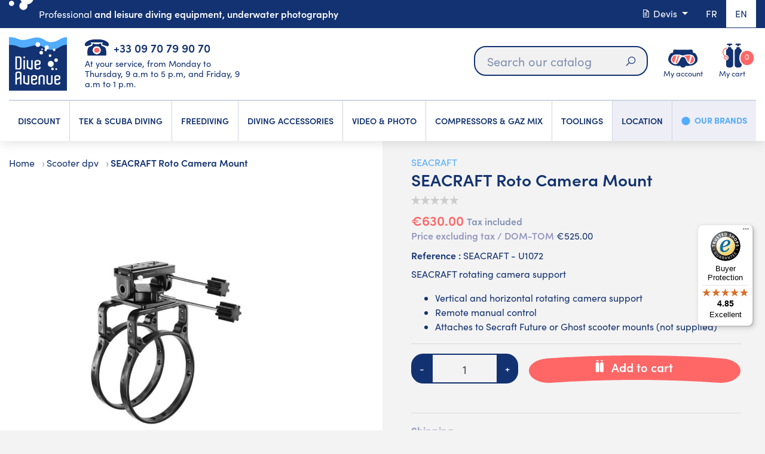

--- FILE ---
content_type: text/html; charset=utf-8
request_url: https://www.diveavenue.com/en/scooter-dpv/3622-seacraft-roto-camera-mount.html
body_size: 31731
content:
<!doctype html>
<html lang="en">

  <head>
    
      
  <meta charset="utf-8">


  <meta http-equiv="x-ua-compatible" content="ie=edge">



  <link rel="canonical" href="https://www.diveavenue.com/en/scooter-dpv/3622-seacraft-roto-camera-mount.html">

  <title>SEACRAFT Roto Camera Mount</title>
    <script data-keepinline="true">
    var cdcGtmApi = '//www.diveavenue.com/en/module/cdc_googletagmanager/async';
    var ajaxShippingEvent = 1;
    var ajaxPaymentEvent = 1;

/* datalayer */
dataLayer = window.dataLayer || [];
    let cdcDatalayer = {"event":"view_item","pageCategory":"product","ecommerce":{"currency":"EUR","value":"630","items":[{"item_id":"3622","item_name":"SEACRAFT Roto Camera Mount","item_reference":"SEACRAFT - U1072","item_brand":"SEACRAFT","item_category":"Scooter dpv","price":"630","price_tax_exc":"525","price_tax_inc":"630","quantity":0,"google_business_vertical":"retail"}]},"google_tag_params":{"ecomm_pagetype":"product","ecomm_prodid":"3622","ecomm_totalvalue":630,"ecomm_totalvalue_tax_exc":525,"ecomm_category":"Scooter dpv"}};
    dataLayer.push(cdcDatalayer);

/* call to GTM Tag */
(function(w,d,s,l,i){w[l]=w[l]||[];w[l].push({'gtm.start':
new Date().getTime(),event:'gtm.js'});var f=d.getElementsByTagName(s)[0],
j=d.createElement(s),dl=l!='dataLayer'?'&l='+l:'';j.async=true;j.src=
'https://www.googletagmanager.com/gtm.js?id='+i+dl;f.parentNode.insertBefore(j,f);
})(window,document,'script','dataLayer','GTM-5C6RPP4');

/* async call to avoid cache system for dynamic data */
var cdcgtmreq = new XMLHttpRequest();
cdcgtmreq.onreadystatechange = function() {
    if (cdcgtmreq.readyState == XMLHttpRequest.DONE ) {
        if (cdcgtmreq.status == 200) {
          	var datalayerJs = cdcgtmreq.responseText;
            try {
                var datalayerObj = JSON.parse(datalayerJs);
                dataLayer = dataLayer || [];
                dataLayer.push(datalayerObj);
            } catch(e) {
               console.log("[CDCGTM] error while parsing json");
            }

                    }
        dataLayer.push({
          'event': 'datalayer_ready'
        });
    }
};
cdcgtmreq.open("GET", "//www.diveavenue.com/en/module/cdc_googletagmanager/async?action=user" /*+ "?" + new Date().getTime()*/, true);
cdcgtmreq.setRequestHeader('X-Requested-With', 'XMLHttpRequest');
cdcgtmreq.send();
</script>
  
    
  
  <meta name="description" content="SEACRAFT Roto Camera support. ✔️Permet vertical and horizontal camera adjustment ✔️ All SEACRAFT products at the best price">
  <meta name="keywords" content="">
        

  
      <link rel="canonical" href="https://www.diveavenue.com/en/scooter-dpv/3622-seacraft-roto-camera-mount.html">
    
                  <link rel="alternate" href="https://www.diveavenue.com/fr/scooter-sous-marin/3622-roto-camera-mount-seacraft.html" hreflang="fr">
                  <link rel="alternate" href="https://www.diveavenue.com/en/scooter-dpv/3622-seacraft-roto-camera-mount.html" hreflang="en">
        



  <meta name="viewport" content="viewport-fit=cover, width=device-width, initial-scale=1.0, minimum-scale=1.0, maximum-scale=1.0, user-scalable=no">



  <link rel="icon" type="image/vnd.microsoft.icon" href="https://www.diveavenue.com/img/favicon.ico?1696944543">
  <link rel="shortcut icon" type="image/x-icon" href="https://www.diveavenue.com/img/favicon.ico?1696944543">



    <link rel="stylesheet" href="https://www.diveavenue.com/themes/diveavenuetheme/assets/css/main.css" type="text/css">
  <link rel="stylesheet" href="https://www.diveavenue.com/themes/diveavenuetheme/assets/css/customer.css" type="text/css">
  <link rel="stylesheet" href="https://www.diveavenue.com/themes/diveavenuetheme/assets/css/animate.css" type="text/css">
  <link rel="stylesheet" href="https://www.diveavenue.com/themes/diveavenuetheme/assets/css/owl.css" type="text/css">
  <link rel="stylesheet" href="https://www.diveavenue.com/themes/diveavenuetheme/assets/css/tiny.css" type="text/css">
  <link rel="stylesheet" href="https://www.diveavenue.com/themes/diveavenuetheme/assets/css/product.css" type="text/css">
  <link rel="stylesheet" href="https://www.diveavenue.com/themes/diveavenuetheme/modules/blockreassurance/views/dist/front.css" type="text/css">
  <link rel="stylesheet" href="/modules/ps_checkout/views/css/payments.css?version=3.6.3" type="text/css">
  <link rel="stylesheet" href="https://www.diveavenue.com/modules/ps_socialfollow/views/css/ps_socialfollow.css" type="text/css">
  <link rel="stylesheet" href="https://www.diveavenue.com/themes/diveavenuetheme/modules/ps_searchbar/ps_searchbar.css" type="text/css">
  <link rel="stylesheet" href="https://www.diveavenue.com/modules/prestablog/views/css/grid-for-1-7-module.css" type="text/css">
  <link rel="stylesheet" href="https://www.diveavenue.com/modules/prestablog/views/css/grid-for-1-7-module-widget.css" type="text/css">
  <link rel="stylesheet" href="https://www.diveavenue.com/modules/prestablog/views/css/blog1.css" type="text/css">
  <link rel="stylesheet" href="https://www.diveavenue.com/modules/prestablog/views/css/custom1.css" type="text/css">
  <link rel="stylesheet" href="https://www.diveavenue.com/modules/opartdevis/views/css/opartdevis_1.css" type="text/css">
  <link rel="stylesheet" href="https://www.diveavenue.com/modules/payplug/views//css/front-v4.17.3.css" type="text/css">
  <link rel="stylesheet" href="https://www.diveavenue.com/modules/ets_crosssell/views/css/slick.css" type="text/css">
  <link rel="stylesheet" href="https://www.diveavenue.com/modules/ets_crosssell/views/css/front.css" type="text/css">
  <link rel="stylesheet" href="https://www.diveavenue.com/themes/diveavenuetheme/modules/pm_advancedtopmenu/views/css/pm_advancedtopmenu_base.css" type="text/css">
  <link rel="stylesheet" href="https://www.diveavenue.com/themes/diveavenuetheme/modules/pm_advancedtopmenu/views/css/pm_advancedtopmenu_product.css" type="text/css">
  <link rel="stylesheet" href="https://www.diveavenue.com/themes/diveavenuetheme/modules/pm_advancedtopmenu/views/css/pm_advancedtopmenu_global-1.css" type="text/css">
  <link rel="stylesheet" href="https://www.diveavenue.com/themes/diveavenuetheme/modules/pm_advancedtopmenu/views/css/pm_advancedtopmenu_advanced-1.css" type="text/css">
  <link rel="stylesheet" href="https://www.diveavenue.com/themes/diveavenuetheme/modules/ws_couponspro//views/css/front.css" type="text/css">
  <link rel="stylesheet" href="https://www.diveavenue.com/modules/vatnumbercleaner/views/css/verif_fo.css" type="text/css">
  <link rel="stylesheet" href="https://www.diveavenue.com/modules/wkmanagesuppliers/views/css/styles.css" type="text/css">
  <link rel="stylesheet" href="https://www.diveavenue.com/modules/ec_reliquat//views/css/front.css" type="text/css">
  <link rel="stylesheet" href="https://www.diveavenue.com/js/jquery/ui/themes/base/minified/jquery-ui.min.css" type="text/css">
  <link rel="stylesheet" href="https://www.diveavenue.com/js/jquery/ui/themes/base/minified/jquery.ui.theme.min.css" type="text/css">
  <link rel="stylesheet" href="https://www.diveavenue.com/modules/gtcarriagefreeaera/views/css/front.css" type="text/css">
  <link rel="stylesheet" href="https://www.diveavenue.com/modules/ps_imageslider/css/homeslider.css" type="text/css">
  <link rel="stylesheet" href="https://www.diveavenue.com/modules/gtadvertcatalog/views/css/main.css" type="text/css">
  <link rel="stylesheet" href="https://www.diveavenue.com/modules/gtadvertcatalog/views/css/config_item.css" type="text/css">
  <link rel="stylesheet" href="https://www.diveavenue.com/modules/gtadvertcatalog/views/libs/tiny-slider/dist/tiny-slider.css" type="text/css">




  

  <script>
        var Chronopost = {"ajax_endpoint":"https:\/\/www.diveavenue.com\/en\/module\/chronopost\/ajax?ajax=1"};
        var PAYPLUG_DOMAIN = "https:\/\/secure.payplug.com";
        var allow_ordering_out_of_stock_param = 0;
        var ap5_cartPackProducts = [];
        var ap5_modalErrorClose = "Close";
        var ap5_modalErrorTitle = "An error has occurred";
        var applePayIdCart = null;
        var applePayMerchantSessionAjaxURL = "https:\/\/www.diveavenue.com\/en\/module\/payplug\/dispatcher";
        var applePayPaymentAjaxURL = "https:\/\/www.diveavenue.com\/en\/module\/payplug\/validation";
        var applePayPaymentRequestAjaxURL = "https:\/\/www.diveavenue.com\/en\/module\/payplug\/applepaypaymentrequest";
        var controller = "product";
        var gtcfa_ajax_controller_url = "https:\/\/www.diveavenue.com\/en\/module\/gtcarriagefreeaera\/Ajax?ajax=1";
        var integratedPaymentError = "Payment declined. Please try again.";
        var isPS17 = 1;
        var is_sandbox_mode = false;
        var module_name = "payplug";
        var order_button_content = "Create a quotation";
        var orders_suppliers_ajax_url = "https:\/\/www.diveavenue.com\/en\/module\/wkmanagesuppliers\/ajax";
        var payplug_ajax_url = "https:\/\/www.diveavenue.com\/en\/module\/payplug\/ajax";
        var payplug_oney = true;
        var payplug_oney_loading_msg = "Loading";
        var payplug_transaction_error_message = "    <div class=\"payplugMsg_wrapper\">\n                                    <p  class=\"payplugMsg_error\" >The transaction was not completed and your card was not charged.<\/p>\n                                        <button type=\"button\" class=\"payplugMsg_button\" name=\"card_deleted\">Ok<\/button>\n        \n            <\/div>\n";
        var pm_advancedpack = {"ajaxUrl":"https:\/\/www.diveavenue.com\/en\/module\/pm_advancedpack\/ajax","staticToken":"a930d131c445c3d179b7290453c609ac"};
        var prestashop = {"cart":{"products":[],"totals":{"total":{"type":"total","label":"Total","amount":0,"value":"\u20ac0.00"},"total_including_tax":{"type":"total","label":"Total (tax incl.)","amount":0,"value":"\u20ac0.00"},"total_excluding_tax":{"type":"total","label":"Total (tax excl.)","amount":0,"value":"\u20ac0.00"}},"subtotals":{"products":{"type":"products","label":"Subtotal","amount":0,"value":"\u20ac0.00"},"discounts":null,"shipping":{"type":"shipping","label":"Shipping","amount":0,"value":""},"tax":null},"products_count":0,"summary_string":"0 items","vouchers":{"allowed":1,"added":[]},"discounts":[],"minimalPurchase":0,"minimalPurchaseRequired":""},"currency":{"id":1,"name":"Euro","iso_code":"EUR","iso_code_num":"978","sign":"\u20ac"},"customer":{"lastname":"","firstname":"","email":"","birthday":"0000-00-00","newsletter":"0","newsletter_date_add":"0000-00-00 00:00:00","optin":"0","website":null,"company":null,"siret":null,"ape":null,"is_logged":false,"gender":{"type":null,"name":null},"addresses":[]},"language":{"name":"English (English)","iso_code":"en","locale":"en-US","language_code":"en","is_rtl":"0","date_format_lite":"m\/d\/Y","date_format_full":"m\/d\/Y H:i:s","id":2},"page":{"title":"","canonical":"https:\/\/www.diveavenue.com\/en\/scooter-dpv\/3622-seacraft-roto-camera-mount.html","meta":{"title":"SEACRAFT Roto Camera Mount","description":"SEACRAFT Roto Camera support. \u2714\ufe0fPermet vertical and horizontal camera adjustment \u2714\ufe0f All SEACRAFT products at the best price","keywords":"","robots":"index"},"page_name":"product","body_classes":{"lang-en":true,"lang-rtl":false,"country-FR":true,"currency-EUR":true,"layout-full-screen":true,"page-product":true,"tax-display-enabled":true,"product-id-3622":true,"product-SEACRAFT Roto Camera Mount":true,"product-id-category-264":true,"product-id-manufacturer-73":true,"product-id-supplier-1":true,"product-available-for-order":true},"admin_notifications":[],"top_message":""},"shop":{"name":"DIVEAVENUE.COM","logo":"https:\/\/www.diveavenue.com\/img\/dive-avenue-logo-1525785491.jpg","stores_icon":"https:\/\/www.diveavenue.com\/img\/logo_stores.png","favicon":"https:\/\/www.diveavenue.com\/img\/favicon.ico"},"urls":{"base_url":"https:\/\/www.diveavenue.com\/","current_url":"https:\/\/www.diveavenue.com\/en\/scooter-dpv\/3622-seacraft-roto-camera-mount.html","shop_domain_url":"https:\/\/www.diveavenue.com","img_ps_url":"https:\/\/www.diveavenue.com\/img\/","img_cat_url":"https:\/\/www.diveavenue.com\/img\/c\/","img_lang_url":"https:\/\/www.diveavenue.com\/img\/l\/","img_prod_url":"https:\/\/www.diveavenue.com\/img\/p\/","img_manu_url":"https:\/\/www.diveavenue.com\/img\/m\/","img_sup_url":"https:\/\/www.diveavenue.com\/img\/su\/","img_ship_url":"https:\/\/www.diveavenue.com\/img\/s\/","img_store_url":"https:\/\/www.diveavenue.com\/img\/st\/","img_col_url":"https:\/\/www.diveavenue.com\/img\/co\/","img_url":"https:\/\/www.diveavenue.com\/themes\/diveavenuetheme\/assets\/img\/","css_url":"https:\/\/www.diveavenue.com\/themes\/diveavenuetheme\/assets\/css\/","js_url":"https:\/\/www.diveavenue.com\/themes\/diveavenuetheme\/assets\/js\/","pic_url":"https:\/\/www.diveavenue.com\/upload\/","pages":{"address":"https:\/\/www.diveavenue.com\/en\/address","addresses":"https:\/\/www.diveavenue.com\/en\/addresses","authentication":"https:\/\/www.diveavenue.com\/en\/login","cart":"https:\/\/www.diveavenue.com\/en\/cart","category":"https:\/\/www.diveavenue.com\/en\/index.php?controller=category","cms":"https:\/\/www.diveavenue.com\/en\/index.php?controller=cms","contact":"https:\/\/www.diveavenue.com\/en\/contact-us","discount":"https:\/\/www.diveavenue.com\/en\/discount","guest_tracking":"https:\/\/www.diveavenue.com\/en\/guest-tracking","history":"https:\/\/www.diveavenue.com\/en\/order-history","identity":"https:\/\/www.diveavenue.com\/en\/identity","index":"https:\/\/www.diveavenue.com\/en\/","my_account":"https:\/\/www.diveavenue.com\/en\/my-account","order_confirmation":"https:\/\/www.diveavenue.com\/en\/order-confirmation","order_detail":"https:\/\/www.diveavenue.com\/en\/index.php?controller=order-detail","order_follow":"https:\/\/www.diveavenue.com\/en\/order-follow","order":"https:\/\/www.diveavenue.com\/en\/order","order_return":"https:\/\/www.diveavenue.com\/en\/index.php?controller=order-return","order_slip":"https:\/\/www.diveavenue.com\/en\/credit-slip","pagenotfound":"https:\/\/www.diveavenue.com\/en\/page-not-found","password":"https:\/\/www.diveavenue.com\/en\/password-recovery","pdf_invoice":"https:\/\/www.diveavenue.com\/en\/index.php?controller=pdf-invoice","pdf_order_return":"https:\/\/www.diveavenue.com\/en\/index.php?controller=pdf-order-return","pdf_order_slip":"https:\/\/www.diveavenue.com\/en\/index.php?controller=pdf-order-slip","prices_drop":"https:\/\/www.diveavenue.com\/en\/prices-drop","product":"https:\/\/www.diveavenue.com\/en\/index.php?controller=product","search":"https:\/\/www.diveavenue.com\/en\/search","sitemap":"https:\/\/www.diveavenue.com\/en\/Sitemap","stores":"https:\/\/www.diveavenue.com\/en\/stores","supplier":"https:\/\/www.diveavenue.com\/en\/supplier","register":"https:\/\/www.diveavenue.com\/en\/login?create_account=1","order_login":"https:\/\/www.diveavenue.com\/en\/order?login=1"},"alternative_langs":{"fr":"https:\/\/www.diveavenue.com\/fr\/scooter-sous-marin\/3622-roto-camera-mount-seacraft.html","en":"https:\/\/www.diveavenue.com\/en\/scooter-dpv\/3622-seacraft-roto-camera-mount.html"},"theme_assets":"\/themes\/diveavenuetheme\/assets\/","actions":{"logout":"https:\/\/www.diveavenue.com\/en\/?mylogout="},"no_picture_image":{"bySize":{"small_default":{"url":"https:\/\/www.diveavenue.com\/img\/p\/en-default-small_default.jpg","width":98,"height":98},"cart_default":{"url":"https:\/\/www.diveavenue.com\/img\/p\/en-default-cart_default.jpg","width":125,"height":125},"home_default":{"url":"https:\/\/www.diveavenue.com\/img\/p\/en-default-home_default.jpg","width":450,"height":450},"medium_default":{"url":"https:\/\/www.diveavenue.com\/img\/p\/en-default-medium_default.jpg","width":452,"height":452},"large_default":{"url":"https:\/\/www.diveavenue.com\/img\/p\/en-default-large_default.jpg","width":800,"height":800}},"small":{"url":"https:\/\/www.diveavenue.com\/img\/p\/en-default-small_default.jpg","width":98,"height":98},"medium":{"url":"https:\/\/www.diveavenue.com\/img\/p\/en-default-home_default.jpg","width":450,"height":450},"large":{"url":"https:\/\/www.diveavenue.com\/img\/p\/en-default-large_default.jpg","width":800,"height":800},"legend":""}},"configuration":{"display_taxes_label":true,"display_prices_tax_incl":true,"is_catalog":false,"show_prices":true,"opt_in":{"partner":false},"quantity_discount":{"type":"price","label":"Unit price"},"voucher_enabled":1,"return_enabled":1},"field_required":[],"breadcrumb":{"links":[{"title":"Home","url":"https:\/\/www.diveavenue.com\/en\/"},{"title":"Scooter dpv","url":"https:\/\/www.diveavenue.com\/en\/264-scooter-dpv"},{"title":"SEACRAFT Roto Camera Mount","url":"https:\/\/www.diveavenue.com\/en\/scooter-dpv\/3622-seacraft-roto-camera-mount.html"}],"count":3},"link":{"protocol_link":"https:\/\/","protocol_content":"https:\/\/"},"time":1768522197,"static_token":"a930d131c445c3d179b7290453c609ac","token":"5a91f52e3a8bfab10c41ff681a3137ea","debug":false,"modules":{"pm_advancedpack":null}};
        var ps_checkout3dsEnabled = true;
        var ps_checkoutAutoRenderDisabled = false;
        var ps_checkoutCancelUrl = "https:\/\/www.diveavenue.com\/en\/module\/ps_checkout\/cancel";
        var ps_checkoutCardBrands = ["MASTERCARD","VISA","AMEX","CB_NATIONALE"];
        var ps_checkoutCardFundingSourceImg = "\/modules\/ps_checkout\/views\/img\/payment-cards.png";
        var ps_checkoutCardLogos = {"AMEX":"\/modules\/ps_checkout\/views\/img\/amex.svg","CB_NATIONALE":"\/modules\/ps_checkout\/views\/img\/cb.svg","DINERS":"\/modules\/ps_checkout\/views\/img\/diners.svg","DISCOVER":"\/modules\/ps_checkout\/views\/img\/discover.svg","JCB":"\/modules\/ps_checkout\/views\/img\/jcb.svg","MAESTRO":"\/modules\/ps_checkout\/views\/img\/maestro.svg","MASTERCARD":"\/modules\/ps_checkout\/views\/img\/mastercard.svg","UNIONPAY":"\/modules\/ps_checkout\/views\/img\/unionpay.svg","VISA":"\/modules\/ps_checkout\/views\/img\/visa.svg"};
        var ps_checkoutCartProductCount = 0;
        var ps_checkoutCheckUrl = "https:\/\/www.diveavenue.com\/en\/module\/ps_checkout\/check";
        var ps_checkoutCheckoutTranslations = {"checkout.go.back.link.title":"Go back to the Checkout","checkout.go.back.label":"Checkout","checkout.card.payment":"Card payment","checkout.page.heading":"Order summary","checkout.cart.empty":"Your shopping cart is empty.","checkout.page.subheading.card":"Card","checkout.page.subheading.paypal":"PayPal","checkout.payment.by.card":"You have chosen to pay by Card.","checkout.payment.by.paypal":"You have chosen to pay by PayPal.","checkout.order.summary":"Here is a short summary of your order:","checkout.order.amount.total":"The total amount of your order comes to","checkout.order.included.tax":"(tax incl.)","checkout.order.confirm.label":"Please confirm your order by clicking &quot;I confirm my order&quot;.","paypal.hosted-fields.label.card-name":"Card holder name","paypal.hosted-fields.placeholder.card-name":"Card holder name","paypal.hosted-fields.label.card-number":"Card number","paypal.hosted-fields.placeholder.card-number":"Card number","paypal.hosted-fields.label.expiration-date":"Expiry date","paypal.hosted-fields.placeholder.expiration-date":"MM\/YY","paypal.hosted-fields.label.cvv":"CVC","paypal.hosted-fields.placeholder.cvv":"XXX","payment-method-logos.title":"100% secure payments","express-button.cart.separator":"or","express-button.checkout.express-checkout":"Express Checkout","error.paypal-sdk":"No PayPal Javascript SDK Instance","checkout.payment.others.link.label":"Other payment methods","checkout.payment.others.confirm.button.label":"I confirm my order","checkout.form.error.label":"There was an error during the payment. Please try again or contact the support.","loader-component.label.header":"Thanks for your purchase!","loader-component.label.body":"Please wait, we are processing your payment","error.paypal-sdk.contingency.cancel":"Card holder authentication canceled, please choose another payment method or try again.","error.paypal-sdk.contingency.error":"An error occurred on card holder authentication, please choose another payment method or try again.","error.paypal-sdk.contingency.failure":"Card holder authentication failed, please choose another payment method or try again.","error.paypal-sdk.contingency.unknown":"Card holder authentication cannot be checked, please choose another payment method or try again."};
        var ps_checkoutCheckoutUrl = "https:\/\/www.diveavenue.com\/en\/order";
        var ps_checkoutConfirmUrl = "https:\/\/www.diveavenue.com\/en\/order-confirmation";
        var ps_checkoutCreateUrl = "https:\/\/www.diveavenue.com\/en\/module\/ps_checkout\/create";
        var ps_checkoutCspNonce = "";
        var ps_checkoutExpressCheckoutCartEnabled = false;
        var ps_checkoutExpressCheckoutOrderEnabled = false;
        var ps_checkoutExpressCheckoutProductEnabled = false;
        var ps_checkoutExpressCheckoutSelected = false;
        var ps_checkoutExpressCheckoutUrl = "https:\/\/www.diveavenue.com\/en\/module\/ps_checkout\/ExpressCheckout";
        var ps_checkoutFundingSource = "paypal";
        var ps_checkoutFundingSourcesSorted = ["paypal","giropay","eps","ideal","mybank","p24","paylater","blik"];
        var ps_checkoutHostedFieldsContingencies = "SCA_WHEN_REQUIRED";
        var ps_checkoutHostedFieldsEnabled = false;
        var ps_checkoutHostedFieldsSelected = false;
        var ps_checkoutLoaderImage = "\/modules\/ps_checkout\/views\/img\/loader.svg";
        var ps_checkoutPartnerAttributionId = "PrestaShop_Cart_PSXO_PSDownload";
        var ps_checkoutPayLaterCartPageButtonEnabled = false;
        var ps_checkoutPayLaterCategoryPageBannerEnabled = false;
        var ps_checkoutPayLaterHomePageBannerEnabled = false;
        var ps_checkoutPayLaterOrderPageBannerEnabled = false;
        var ps_checkoutPayLaterOrderPageButtonEnabled = false;
        var ps_checkoutPayLaterOrderPageMessageEnabled = false;
        var ps_checkoutPayLaterProductPageBannerEnabled = false;
        var ps_checkoutPayLaterProductPageButtonEnabled = false;
        var ps_checkoutPayLaterProductPageMessageEnabled = false;
        var ps_checkoutPayPalButtonConfiguration = {"shape":"pill","label":"pay","color":"gold"};
        var ps_checkoutPayPalOrderId = "";
        var ps_checkoutPayPalSdkConfig = {"clientId":"AXjYFXWyb4xJCErTUDiFkzL0Ulnn-bMm4fal4G-1nQXQ1ZQxp06fOuE7naKUXGkq2TZpYSiI9xXbs4eo","merchantId":"9R2377BNKVBYL","currency":"EUR","intent":"capture","commit":"false","vault":"false","integrationDate":"2022-14-06","dataPartnerAttributionId":"PrestaShop_Cart_PSXO_PSDownload","dataCspNonce":"","dataEnable3ds":"true","disableFunding":"bancontact,card","enableFunding":"paylater","components":"marks,funding-eligibility"};
        var ps_checkoutPayWithTranslations = {"paypal":"Pay with a PayPal account","giropay":"Pay by Giropay","eps":"Pay by EPS","ideal":"Pay by iDEAL","mybank":"Pay by MyBank","p24":"Pay by Przelewy24","paylater":"Pay in installments with PayPal Pay Later","blik":"Pay by BLIK"};
        var ps_checkoutPaymentMethodLogosTitleImg = "\/modules\/ps_checkout\/views\/img\/lock_checkout.svg";
        var ps_checkoutRenderPaymentMethodLogos = true;
        var ps_checkoutValidateUrl = "https:\/\/www.diveavenue.com\/en\/module\/ps_checkout\/validate";
        var ps_checkoutVersion = "3.6.3";
        var psemailsubscription_subscription = "https:\/\/www.diveavenue.com\/en\/module\/ps_emailsubscription\/subscription";
        var psr_icon_color = "#F19D76";
        var trustedshopseasyintegration_css = "https:\/\/www.diveavenue.com\/modules\/trustedshopseasyintegration\/views\/css\/front\/front.1.1.2.css";
        var vncfc_fc_url = "https:\/\/www.diveavenue.com\/en\/module\/vatnumbercleaner\/vncfc?";
      </script>
  <!-- Begin eTrusted bootstrap tag -->
    <script src="https://integrations.etrusted.com/applications/widget.js/v2" defer></script>
  <!-- End eTrusted bootstrap tag -->



  <script type="text/javascript">
pcRunDynamicModulesJs = function() {
// Autoconf - 2022-02-28T11:29:04+01:00
// productcomments
if ($.fn.rating) $('input.star').rating();
if ($.fn.rating) $('.auto-submit-star').rating();
if ($.fn.fancybox) $('.open-comment-form').fancybox({'hideOnContentClick': false});
// ps_shoppingcart
setTimeout("prestashop.emit('updateCart', {reason: {linkAction: 'refresh'}, resp: {}});", 10);

//cookies
var cookieGdpr = {
    init: function () {
        $('#gtcookies-overlay, #gtcookies-modal-container').appendTo(document.body);

        //Check if user already saved cookies
        if (typeof C_P_DISPLAY_MODAL !== 'undefined'
            && C_P_DISPLAY_MODAL == 1
            && typeof C_P_COOKIE_VALUE !== 'undefined'
            && Object.keys(C_P_COOKIE_VALUE).length === 0
            && C_P_COOKIE_VALUE.constructor === Object) {
            this.displayModal();
        }
    },
    displayModal: function () {
        $('body, html').animate({ 'scrollTop': 0 }, 0).addClass('open-gtcookies');

        if (typeof $.uniform !== "undefined") {
            $.uniform.restore(".gtcookies-finality-checkbox");
        }

        if (C_P_FINALITIES_COUNT === 0) {
            return;
        }

        if (C_P_NOT_AVAILABLE === 0) {
console.log("ee");
            return;
        } else {
console.log("aa");
            this.displayOverlay();
            $('#gtcookies-modal').addClass('open');
            $('#gtcookies-modal .gtcookies-close').addClass('hide');
            $('.gtcookies-reject').addClass('hide');
            $('.gtcookies-accept-all-label').addClass('hide');
        }

        this.checkEvenDimensions('#gtcookies-modal');
        $(window).resize(function () {
            cookieGdpr.checkEvenDimensions('#gtcookies-modal');
        });
    },
    displayModalAdvanced: function (modal) {
        $('body, html').animate({ 'scrollTop': 0 }, 0);

        if (typeof $.uniform !== "undefined") {
            $.uniform.restore(".gtcookies-finality-checkbox");
        }

        if (C_P_FINALITIES_COUNT === 0) {
            return;
        }

        this.displayOverlay();

        if (C_P_NOT_AVAILABLE === 0) {
            $('#gtcookies-modal-not-available').show();
            $('#gtcookies-overlay').click(function () {
                cookieGdpr.close();
            })
        } else {
            $('#gtcookies-modal').addClass('open');
            $('#gtcookies-modal').toggleClass('displayModalAdvanced');
            $('.gtcookies-finalities').addClass('open');
            this.displaySavePreferencesButton();
            if (modal) {
                $('#gtcookies-modal .gtcookies-close').addClass('hide');
            }
        }

        this.checkEvenDimensions('#gtcookies-modal');
    },
    save: function () {
        return cookieGdpr.sendForm();
    },
    acceptAllCookies: function () {
        $('input:radio:not(:disabled)[name^=gtcookies-finality-][value=on]').prop('checked', true);

        return cookieGdpr.sendForm();
    },
    rejectAllCookies: function () {
        $('input:radio:not(:disabled)[name^=gtcookies-finality-][value=off]').prop('checked', true);

        return cookieGdpr.sendForm();
    },
    displayOverlay: function () {
        if (C_P_OVERLAY === '1') {
            $('#gtcookies-overlay').show();
        }
    },
    close: function () {
        $('html, body').removeClass('open-gtcookies');
        $('#gtcookies-modal, #gtcookies-modal-not-available, #gtcookies-overlay, .gtcookies-finalities, .gtcookies-save').removeClass('open');
    },
    checkEvenDimensions: function (div) {
        return;
        //$(div).css('height', '');
        var styleObject = $(div).prop('style');
        styleObject.removeProperty('height');
        if ($(div).height() % 2 === 1) {
            $(div).height(2 * Math.round(($(div).height() - 1) / 2));
        }

        styleObject.removeProperty('width');
        $(div).css('width', '');
        if ($(div).width() % 2 === 1) {
            $(div).width(2 * Math.round(($(div).width() - 1) / 2));
        }
    },
    displaySavePreferencesButton: function () {
        $('.gtcookies-save').removeClass('hide');
        $('.gtcookies-reject').removeClass('hide');
        $('.gtcookies-accept-all-label').removeClass('hide');
        $('.gtcookies-accept-label').addClass('hide');
    },
    sendForm: function () {
        if (!C_P_REFRESH) {
            $.ajax({
                type: "POST",
                data: 'savegtcookiesPreferences=&' + $('#gtcookies-form').serialize(),
            });

            cookieGdpr.close();

            return false;
        } else {
            return true;
        }
    }
};

$(function() {
    var btnMoreInformation = '.gtcookies-more-information';
    var gtcookiesModal = '#gtcookies-modal';
    var gtcookiesFinalities = '.gtcookies-finalities';
    var gtcookieTab = '.gtcookies-nav-tabs a';
    var gtcookieTabPane = '.gtcookies-tab-pane';

    $('body').on('click', btnMoreInformation, function (e) {
        $(gtcookiesFinalities).toggleClass('open');
        e.preventDefault();
    });

    $('body').on('click', gtcookieTab, function (e) {
        var target = $(this).attr('href');
        $(gtcookieTab).removeClass('active');
        $(gtcookieTabPane).removeClass('active');
        $(this).addClass('active');
        $(target).addClass('active');
        e.preventDefault();
    });

    cookieGdpr.init();

    $('body').on('click', '.gtcookies-display-modal', function () {
        return cookieGdpr.displayModal();
    });
    $('body').on('click', '.gtcookies-display-modal-advanced', function () {
        cookieGdpr.displayModalAdvanced(false); return false;
    });
    $('body').on('click', '.gtcookies-reject', function () {
        return cookieGdpr.rejectAllCookies();
    });
    $('body').on('click', '.gtcookies-save', function () {
        return cookieGdpr.save();
    });
    $('body').on('click', '.gtcookies-more-information', function () {
        cookieGdpr.displayModalAdvanced(); return false;
    });
    $('body').on('click', '.gtcookies-accept', function () {
        return cookieGdpr.acceptAllCookies();
    });
});
};</script><script type="text/javascript">
    pcStartsWith = function(str, search) {
        return typeof str === 'string' && str.substr(0, search.length) === search;
    };
    processDynamicModules = function(dyndatas) {
        for (var key in dyndatas) {
            if (key=='js') {
                // Keep spaces arround 'key', some Prestashop removes [key] otherwise (?!)
                $('body').append(dyndatas[ key ]);
            }
            else if (pcStartsWith(key, 'dyn')) {
                // Keep spaces arround 'key', some Prestashop removes [key] otherwise (?!)
                try {
                    $('#'+key).replaceWith(dyndatas[ key ]);
                }
                catch (error) {
                    console.error('A javasript error occured during the "eval" of the refreshed content ' + key + ': ' + error);
                }
            }
        }
        if (typeof pcRunDynamicModulesJs == 'function') {
            pcRunDynamicModulesJs();
        }
    };
    // Refresh the cart when back/forward cache is used
    window.addEventListener('pageshow', function(event) {
        if (event.persisted) {
            console.log('Page Cache Ultimate - Back/forward cache is used, refreshing the cart');
            setTimeout("prestashop.emit('updateCart', { reason: { linkAction: 'refresh' } });", 10);
        }
    });
</script>
                      <script
                            src="https://integrations.etrusted.com/applications/widget.js/v2"
                            async=""
                            defer=""
                      ></script>
              <!-- START OF DOOFINDER ADD TO CART SCRIPT -->
  <script>
    document.addEventListener('doofinder.cart.add', function(event) {

      const checkIfCartItemHasVariation = (cartObject) => {
        return (cartObject.item_id === cartObject.grouping_id) ? false : true;
      }

      /**
      * Returns only ID from string
      */
      const sanitizeVariationID = (variationID) => {
        return variationID.replace(/\D/g, "")
      }

      doofinderManageCart({
        cartURL          : "https://www.diveavenue.com/en/cart",  //required for prestashop 1.7, in previous versions it will be empty.
        cartToken        : "a930d131c445c3d179b7290453c609ac",
        productID        : checkIfCartItemHasVariation(event.detail) ? event.detail.grouping_id : event.detail.item_id,
        customizationID  : checkIfCartItemHasVariation(event.detail) ? sanitizeVariationID(event.detail.item_id) : 0,   // If there are no combinations, the value will be 0
        quantity         : event.detail.amount,
        statusPromise    : event.detail.statusPromise,
        itemLink         : event.detail.link,
        group_id         : event.detail.group_id
      });
    });
  </script>
  <!-- END OF DOOFINDER ADD TO CART SCRIPT -->

  <!-- START OF DOOFINDER INTEGRATIONS SUPPORT -->
  <script data-keepinline>
    var dfKvCustomerEmail;
    if ('undefined' !== typeof klCustomer && "" !== klCustomer.email) {
      dfKvCustomerEmail = klCustomer.email;
    }
  </script>
  <!-- END OF DOOFINDER INTEGRATIONS SUPPORT -->

  <!-- START OF DOOFINDER UNIQUE SCRIPT -->
  <script data-keepinline>
    
    (function(w, k) {w[k] = window[k] || function () { (window[k].q = window[k].q || []).push(arguments) }})(window, "doofinderApp")
    

    // Custom personalization:
    doofinderApp("config", "language", "en");
    doofinderApp("config", "currency", "EUR");
  </script>
  <script src="https://eu1-config.doofinder.com/2.x/80c18e8f-e991-486c-9908-aa87531e8ad6.js" async></script>
  <!-- END OF DOOFINDER UNIQUE SCRIPT -->
<script type="text/javascript">
    var ets_crosssell_16 =0;
</script>	<!-- MODULE PM_AdvancedTopMenu || Presta-Module.com -->
<!--[if lt IE 8]>
<script type="text/javascript" src="https://www.diveavenue.com/modules/pm_advancedtopmenu/js/pm_advancedtopmenuiefix.js"></script>
<![endif]-->
<script type="text/javascript">
		var adtm_isToggleMode = true;
		var adtm_menuHamburgerSelector = "#menu-icon, .menu-icon";
</script>
<!-- /MODULE PM_AdvancedTopMenu || Presta-Module.com -->




    
  <meta property="og:type" content="product">
  <meta property="og:url" content="https://www.diveavenue.com/en/scooter-dpv/3622-seacraft-roto-camera-mount.html">
  <meta property="og:title" content="SEACRAFT Roto Camera Mount">
  <meta property="og:site_name" content="DIVEAVENUE.COM">
  <meta property="og:description" content="SEACRAFT Roto Camera support. ✔️Permet vertical and horizontal camera adjustment ✔️ All SEACRAFT products at the best price">
  <meta property="og:image" content="https://www.diveavenue.com/11082-large_default/seacraft-roto-camera-mount.jpg">
      <meta property="product:pretax_price:amount" content="525">
    <meta property="product:pretax_price:currency" content="EUR">
    <meta property="product:price:amount" content="630">
    <meta property="product:price:currency" content="EUR">
      <meta property="product:weight:value" content="2.000000">
  <meta property="product:weight:units" content="Kg">
  
  </head>

  <body id="product" class="lang-en country-fr currency-eur layout-full-screen page-product tax-display-enabled product-id-3622 product-seacraft-roto-camera-mount product-id-category-264 product-id-manufacturer-73 product-id-supplier-1 product-available-for-order">

    
      <!-- Google Tag Manager (noscript) -->
<noscript><iframe src="https://www.googletagmanager.com/ns.html?id=GTM-5C6RPP4"
height="0" width="0" style="display:none;visibility:hidden"></iframe></noscript>
<!-- End Google Tag Manager (noscript) -->

    

    <main>
      
              

      <header id="header">
        
          
  <div class="header-banner">
    
  </div>



  <nav class="header-nav bg-primary">
    <div class="container">
      <div class="row">
        <div class="col-md-8 col-xl-9 d-none d-md-block">
                      <div class="upline-seo">
                        <i class="dive-i dive-i-bubble"></i>
              <span>
                Professional  <span>and leisure diving equipment, underwater photography</span>
              </span>
                      </div>
                  </div>
        <div class="col-md-4 col-xl-3 text-right">
          <div class="row no-gutters justify-content-end">
            <div class="col-auto">
              <div class="dropdown dropdown-quotation h-100">
                <button class="btn btn-secondary dropdown-toggle button-quotation" type="button" data-toggle="dropdown" aria-expanded="false">
                  <i class="las la-file-alt"></i> Devis
                </button>
                <div class="dropdown-menu overflow-hidden">
                  <a class="dropdown-item" href="https://www.diveavenue.com/en/module/opartdevis/simplequotation">
                    Nouvelle demande devis
                  </a>
                  <div class="dropdown-divider"></div>
                  <a class="dropdown-item" href="https://www.diveavenue.com/en/module/opartdevis/createquotation?create=1">
                    Créer un devis à partir de ce panier
                  </a>
                </div>
              </div>
            </div>
            <div class="col-auto">
              <div class="ps_languageselector-nav">
  <div class="language-selector-wrapper">
    <ul class="link" id="language_select" aria-labelledby="language-selector-label">
              <li>
                        <a href="https://www.diveavenue.com/fr/scooter-sous-marin/3622-roto-camera-mount-seacraft.html" data-iso-code="fr">
                      fr
                      </a>
                  </li>
              <li>
                      <span class="current">
                      en
                      </span>
                  </li>
          </ul>
  </div>
</div>

<div class="ps_languageselector-footer col-sm-6 col-lg-3">
  <div class="h5">
    Change language
  </div>
  <div class="language-selector-wrapper dropdown">
    <button
      class="btn btn-outline-white w-100 btn-lg dropdown-toggle"
      type="button"
      id="dropdownMenuButtonLanguage"
      data-toggle="dropdown"
      aria-haspopup="true"
      aria-expanded="false"
    >
      English
    </button>
    <div class="dropdown-menu" aria-labelledby="dropdownMenuButtonLanguage">
              <a href="https://www.diveavenue.com/fr/scooter-sous-marin/3622-roto-camera-mount-seacraft.html" data-iso-code="fr" class="dropdown-item">
          Français
        </a>
              <a href="https://www.diveavenue.com/en/scooter-dpv/3622-seacraft-roto-camera-mount.html" data-iso-code="en" class="dropdown-item">
          English
        </a>
          </div>
  </div>
</div>



<div class="dropdown">

  <div class="dropdown-menu" aria-labelledby="dropdownMenuButton">
    <a class="dropdown-item" href="#">Action</a>
    <a class="dropdown-item" href="#">Another action</a>
    <a class="dropdown-item" href="#">Something else here</a>
  </div>
</div>
            </div>
        </div>
      </div>
    </div>
  </nav>



  <div class="header-top bg-white">
    <div class="container">
       <div class="row justify-content-between align-items-center">
        <div class="col-nav col-lg-5 col-xl-4">
          <div class="row text-left align-items-center">
            <div class="col-logo">
              <a href="https://www.diveavenue.com/en/">
                <img
                  class="logo img-responsive"
                  src="https://www.diveavenue.com/themes/diveavenuetheme/assets/img/logo-diveavenue.svg"
                  alt="DIVEAVENUE.COM"
                  loading="lazy"
                  width="97"
                  height="98"
                >
              </a>
            </div>
            <div class="col">
              
  <div id="contact-nav">
    <div id="contact-link">
      <div class="d-flex align-items-center mb-1">
        <img
          src="https://www.diveavenue.com/themes/diveavenuetheme/assets/img/icon-phone.svg"
          alt="Cart"
          class="img-fluid mr-2"
          loading="lazy"
          width="40"
          height="27"
        >
        <a href="tel:+33 09 70 79 90 70">
          +33 09 70 79 90 70
        </a>
      </div>
      <span>
        At your service, from Monday to Thursday, 9 a.m to 5 p.m, and Friday, 9 a.m to 1 p.m.
      </span>
    </div>
  </div>

            </div>
          </div>            
        </div>
        <div class="col-auto col-lg-7 col-xl-8">
          <div class="row  justify-content-end align-items-center mr-0">
            <!-- Block search module TOP -->
<div id="search_widget" class="search-widget pr-3" data-search-controller-url="//www.diveavenue.com/en/search">
	<form method="get" action="//www.diveavenue.com/en/search" class="btn-inside">
		<input type="hidden" name="controller" value="search">
		<input
			type="text"
			name="s"
			value=""
			placeholder="Search our catalog"
			aria-label="Search"
			class="form-control form-control-lg"
		>
		<button type="submit" class="btn btn-lg">
			<i class="las la-search"></i>
      		<span class="sr-only">
			  	Search
			</span>
		</button>
	</form>
</div>
<!-- /Block search module TOP -->
<div id="info" class="text-center user-info">
      <a
      href="https://www.diveavenue.com/en/my-account"
      title="Log in to your customer account"
      rel="nofollow"
    >
      <img
        src="https://www.diveavenue.com/themes/diveavenuetheme/assets/img/icon-my-account.svg"
        alt="View my customer account"
        class="img-fluid"
        loading="lazy"
        width="48.5"
        height="30"
      >
      <span>
        My account
      </span>
    </a>
  </div>
<div id="blockcart">
  <div id="cart" class="text-center blockcart cart-preview inactive" data-refresh-url="//www.diveavenue.com/en/module/ps_shoppingcart/ajax">
    <div class="header">
        <a rel="nofollow" href="//www.diveavenue.com/en/cart?action=show">
          <img
            src="https://www.diveavenue.com/themes/diveavenuetheme/assets/img/icon-cart.svg" 
            alt="Cart"
            class="img-fluid"
            loading="lazy"
            width="32"
            height="40"
          >
          <span>
            My cart
          </span>
          <span class="cart-products-count">
            0
          </span>
        </a>
    </div>
  </div>
</div>

            <div class="pl-1 d-lg-none">
              <button
                class="navbar-toggler"
                type="button"
                data-toggle="collapse"
                data-target="#navbarSupportedContent"
                aria-controls="navbarSupportedContent"
                aria-expanded="false"
                aria-label="Toggle navigation"
              >
                <svg viewBox="0 0 29.56 25">
                  <g id="wave-toggle">
                    <path class="fill-primary" d="M1.04,16.17c0.27,0,0.53-0.1,0.72-0.29l4.49-4.35c0.41-0.4,0.96-0.62,1.53-0.59c0.57,0.03,1.1,0.3,1.47,0.75
                      l2.36,2.82c0.72,0.89,1.8,1.42,2.94,1.45c1.14,0.02,2.24-0.46,3.01-1.31l2.8-3.03c0.4-0.44,0.95-0.69,1.54-0.7
                      c0.59-0.01,1.16,0.22,1.57,0.64l4.31,4.31c0,0,0,0,0,0c0.41,0.41,1.06,0.4,1.47,0c0,0,0,0,0,0c0.4-0.41,0.4-1.06,0-1.47l-4.31-4.31
                      c-0.81-0.83-1.92-1.28-3.08-1.25c-1.15,0.02-2.25,0.51-3.03,1.37l-2.8,3.03c-0.36,0.41-0.88,0.65-1.43,0.64
                      c-0.55-0.02-1.06-0.28-1.4-0.71l-2.36-2.82c-0.73-0.89-1.8-1.43-2.95-1.49C6.74,8.8,5.62,9.22,4.8,10.03l-4.49,4.35
                      c-0.41,0.4-0.42,1.06-0.02,1.47C0.49,16.05,0.76,16.17,1.04,16.17z"/>
                    <path class="fill-primary" d="M1.04,7.34c0.27,0,0.53-0.1,0.72-0.29l4.49-4.35c0.41-0.4,0.96-0.62,1.53-0.6c0.57,0.03,1.1,0.3,1.47,0.75
                      l2.36,2.82c0.72,0.89,1.8,1.42,2.94,1.45c1.14,0.02,2.24-0.46,3.01-1.31l2.8-3.03c0.4-0.44,0.95-0.69,1.54-0.7
                      c0.59-0.01,1.16,0.22,1.57,0.64l4.31,4.31c0,0,0,0,0,0c0.41,0.41,1.06,0.4,1.47,0c0,0,0,0,0,0c0.4-0.41,0.4-1.06,0-1.47l-4.31-4.31
                      C24.13,0.42,23.01-0.03,21.86,0c-1.15,0.02-2.25,0.51-3.03,1.37l-2.8,3.03c-0.36,0.41-0.88,0.65-1.43,0.64
                      c-0.55-0.02-1.06-0.28-1.4-0.71l-2.36-2.82c-0.73-0.89-1.8-1.43-2.95-1.49C6.74-0.03,5.62,0.39,4.8,1.2L0.32,5.55
                      c-0.41,0.4-0.42,1.06-0.02,1.47C0.49,7.22,0.76,7.34,1.04,7.34z"/>
                    <path class="fill-primary" d="M29.26,23.23l-4.31-4.32c-0.81-0.81-1.92-1.26-3.08-1.25c-1.15,0.02-2.25,0.51-3.03,1.37l-2.8,3.03
                      c-0.36,0.41-0.89,0.64-1.43,0.64c-0.55-0.02-1.06-0.28-1.4-0.71l-2.36-2.82c-0.73-0.89-1.8-1.43-2.95-1.49
                      c-1.15-0.06-2.27,0.37-3.09,1.18l-4.49,4.35c0,0,0,0,0,0c-0.41,0.4-0.42,1.06-0.02,1.47c0,0,0,0,0,0c0.4,0.41,1.06,0.42,1.47,0.02
                      l4.49-4.35c0.4-0.41,0.96-0.62,1.53-0.59c0.57,0.03,1.1,0.3,1.47,0.75l2.36,2.82c0.72,0.89,1.8,1.42,2.94,1.45
                      c1.15,0.02,2.24-0.45,3.01-1.31l2.8-3.03c0.4-0.44,0.95-0.69,1.54-0.7c0.59-0.02,1.16,0.22,1.57,0.64l4.31,4.32
                      c0.2,0.19,0.46,0.3,0.73,0.3c0.27,0,0.54-0.11,0.73-0.3c0,0,0,0,0,0C29.66,24.29,29.66,23.64,29.26,23.23z"/>
                  </g>
                  <path id="cross-toggle" class="fill-primary" d="M16.52,12.55L26.5,2.23c0.48-0.5,0.47-1.29-0.03-1.77c-0.5-0.48-1.29-0.47-1.77,0.03l-9.92,10.26L4.87,0.49
                    C4.39,0,3.6-0.02,3.1,0.46c-0.5,0.48-0.51,1.27-0.03,1.77l9.97,10.32L3.07,22.86c-0.48,0.5-0.47,1.29,0.03,1.77
                    c0.24,0.23,0.56,0.35,0.87,0.35c0.33,0,0.65-0.13,0.9-0.38l9.92-10.26L24.7,24.6c0.25,0.25,0.57,0.38,0.9,0.38
                    c0.31,0,0.63-0.12,0.87-0.35c0.5-0.48,0.51-1.27,0.03-1.77L16.52,12.55z"/>
                </svg>
                <span>Menu</span>
              </button>
            </div>
          </div>
        </div>
      </div>
    </div>
  </div>
  <div class="container container-navbar">
	<nav class="navbar navbar-expand-lg p-0" id="main-menu">
		<div class="collapse navbar-collapse" id="navbarSupportedContent">
			<div class="inner-nav">
				<div class="content-nav">
					<ul class="navbar-nav mr-auto justify-content-start">	
																				
																																															<li class="nav-item ">
																			<a href="https://www.diveavenue.com/en/225-discount" title="DISCOUNT"  class=" a-niveau1"  data-type="category" data-id="225"><span class="advtm_menu_span advtm_menu_span_5">DISCOUNT</span></a>
																									</li>
																											
																																																																												<li class="nav-item  dropdown">
																			<a href="#" title="TEK &amp; SCUBA DIVING"  class="adtm_unclickable a-niveau1" ><span class="advtm_menu_span advtm_menu_span_1">TEK &amp; SCUBA DIVING</span><!--[if gte IE 7]><!--></a>
																											<div
										class="dropdown-menu"
										aria-labelledby="navbarDropdown"
									>
																			<div class="container">
										<div class="row">
																																
																						<div class="col-lg-3 adtm_column_wrap_td advtm_column_wrap_td_1">
																									<div class="btn-return d-lg-none w-100 mb-4">
														<i class="las la-angle-left"></i> <span>Return</span>
													</div>
																								
												<div class="adtm_column_wrap advtm_column_wrap_1">
																																																																																										<div class="adtm_column adtm_column_84">
																																												<span class="column_wrap_title">
																																	<a href="https://www.diveavenue.com/en/236-wetsuit-and-drysuit" title="Wetsuit and drysuit"  class=""  data-type="category" data-id="236">Wetsuit and drysuit</a>
																															</span>
																																																													<ul class="adtm_elements adtm_elements_84">
																																																																																					<li class="">
																																							<a href="https://www.diveavenue.com/en/347-semi-dry" title="Semi-dry"  class=""  data-type="category" data-id="347">Semi-dry</a>
																																					</li>
																																																																																																						<li class="">
																																							<a href="https://www.diveavenue.com/en/351-dry-diving-suit" title="Dry diving suit"  class=""  data-type="category" data-id="351">Dry diving suit</a>
																																					</li>
																																																																																																						<li class="">
																																							<a href="https://www.diveavenue.com/en/512-men-s-and-women-s-freediving-wetsuit" title="Men's and women's freediving wetsuit"  class=""  data-type="category" data-id="512">Men's and women's freediving wetsuit</a>
																																					</li>
																																																																																																						<li class="">
																																							<a href="https://www.diveavenue.com/en/516-men-s-and-women-s-diving-shorts" title="Men's and women's diving shorts"  class=""  data-type="category" data-id="516">Men's and women's diving shorts</a>
																																					</li>
																																																																																																						<li class="">
																																							<a href="https://www.diveavenue.com/en/489-beuchat-diving-wetsuit" title="Beuchat diving wetsuit"  class=""  data-type="category" data-id="489">Beuchat diving wetsuit</a>
																																					</li>
																																																																																																						<li class="">
																																							<a href="https://www.diveavenue.com/en/517-diving-suit-and-undergarment" title="Diving suit and undergarment"  class=""  data-type="category" data-id="517">Diving suit and undergarment</a>
																																					</li>
																																																																																																						<li class="">
																																							<a href="https://www.diveavenue.com/en/281-suits-and-accessories-drysuits-accessories" title="Drysuits accessories"  class=""  data-type="category" data-id="281">Drysuits accessories</a>
																																					</li>
																																																																																																						<li class="">
																																							<a href="https://www.diveavenue.com/en/462-neoprene-hood-and-gloves" title="Neoprene hood and gloves"  class=""  data-type="category" data-id="462">Neoprene hood and gloves</a>
																																					</li>
																																																																																																						<li class="">
																																							<a href="https://www.diveavenue.com/en/513-diving-slippers-and-booties" title="Diving slippers and booties"  class=""  data-type="category" data-id="513">Diving slippers and booties</a>
																																					</li>
																																																	</ul>
																																										</div>
																																																																																																							<div class="adtm_column adtm_column_85">
																																												<span class="column_wrap_title">
																																	<a href="https://www.diveavenue.com/en/518-diving-rebrather" title="Diving Rebrather"  class=""  data-type="category" data-id="518">Diving Rebrather</a>
																															</span>
																																																																								</div>
																																																																																																							<div class="adtm_column adtm_column_86">
																																												<span class="column_wrap_title">
																																	<a href="https://www.diveavenue.com/en/514-scuba-diving-kit" title="Scuba diving kit"  class=""  data-type="category" data-id="514">Scuba diving kit</a>
																															</span>
																																																													<ul class="adtm_elements adtm_elements_86">
																																																																																					<li class="">
																																							<a href="https://www.diveavenue.com/en/499-diving-pack" title="Diving pack"  class=""  data-type="category" data-id="499">Diving pack</a>
																																					</li>
																																																	</ul>
																																										</div>
																																																													</div>
											</div>
																																											
																						<div class="col-lg-3 adtm_column_wrap_td advtm_column_wrap_td_2">
																								
												<div class="adtm_column_wrap advtm_column_wrap_2">
																																																																																										<div class="adtm_column adtm_column_2">
																																												<span class="column_wrap_title">
																																	<a href="https://www.diveavenue.com/en/239-regulators" title="Regulators"  class=""  data-type="category" data-id="239">Regulators</a>
																															</span>
																																																													<ul class="adtm_elements adtm_elements_2">
																																																																																					<li class="">
																																							<a href="https://www.diveavenue.com/en/282-regulators-regulator-packs" title="Regulator packs"  class=""  data-type="category" data-id="282">Regulator packs</a>
																																					</li>
																																																																																																						<li class="">
																																							<a href="https://www.diveavenue.com/en/283-regulators-regulators" title="Regulators"  class=""  data-type="category" data-id="283">Regulators</a>
																																					</li>
																																																																																																						<li class="">
																																							<a href="https://www.diveavenue.com/en/285-regulators-single-1st-stage-regulator" title="Single 1st stage regulator"  class=""  data-type="category" data-id="285">Single 1st stage regulator</a>
																																					</li>
																																																																																																						<li class="">
																																							<a href="https://www.diveavenue.com/en/286-regulators-single-2nd-stage-regulator" title="Single 2nd stage regulator"  class=""  data-type="category" data-id="286">Single 2nd stage regulator</a>
																																					</li>
																																																																																																						<li class="">
																																							<a href="https://www.diveavenue.com/en/287-regulators-regulator-hoses" title="Regulator hoses"  class=""  data-type="category" data-id="287">Regulator hoses</a>
																																					</li>
																																																																																																						<li class="">
																																							<a href="https://www.diveavenue.com/en/288-regulators-regulator-accessories" title="Regulator accessories"  class=""  data-type="category" data-id="288">Regulator accessories</a>
																																					</li>
																																																	</ul>
																																										</div>
																																																																																																							<div class="adtm_column adtm_column_24">
																																												<span class="column_wrap_title">
																																	<a href="https://www.diveavenue.com/en/253-diving-fins" title="Diving fins"  class=""  data-type="category" data-id="253">Diving fins</a>
																															</span>
																																																													<ul class="adtm_elements adtm_elements_24">
																																																																																					<li class="">
																																							<a href="https://www.diveavenue.com/en/519-apnea-fins-" title="Apnea Fins"  class=""  data-type="category" data-id="519">Apnea Fins</a>
																																					</li>
																																																	</ul>
																																										</div>
																																																																																																							<div class="adtm_column adtm_column_79">
																																												<span class="column_wrap_title">
																																	<a href="https://www.diveavenue.com/en/245-diving-masks" title="Scuba diving masks"  class=""  data-type="category" data-id="245">Scuba diving masks</a>
																															</span>
																																																													<ul class="adtm_elements adtm_elements_79">
																																																																																					<li class="">
																																							<a href="https://www.diveavenue.com/en/440-diving-full-face-mask" title="Diving full face mask"  class=""  data-type="category" data-id="440">Diving full face mask</a>
																																					</li>
																																																	</ul>
																																										</div>
																																																																																																							<div class="adtm_column adtm_column_80">
																																												<span class="column_wrap_title">
																																	<a href="https://www.diveavenue.com/en/505-diving-watch-" title="Diving watch"  class=""  data-type="category" data-id="505">Diving watch</a>
																															</span>
																																																																								</div>
																																																													</div>
											</div>
																																											
																						<div class="col-lg-3 adtm_column_wrap_td advtm_column_wrap_td_7">
																								
												<div class="adtm_column_wrap advtm_column_wrap_7">
																																																																																										<div class="adtm_column adtm_column_23">
																																												<span class="column_wrap_title">
																																	<a href="https://www.diveavenue.com/en/250-dive-computers-instruments" title="Dive computers &amp; Instruments"  class=""  data-type="category" data-id="250">Dive computers &amp; Instruments</a>
																															</span>
																																																													<ul class="adtm_elements adtm_elements_23">
																																																																																					<li class="">
																																							<a href="https://www.diveavenue.com/en/205-shearwater-dive-computers" title="Shearwater dive computers"  class=""  data-type="category" data-id="205">Shearwater dive computers</a>
																																					</li>
																																																																																																						<li class="">
																																							<a href="https://www.diveavenue.com/en/475-garmin-dive-computers" title="GARMIN dive computers"  class=""  data-type="category" data-id="475">GARMIN dive computers</a>
																																					</li>
																																																																																																						<li class="">
																																							<a href="https://www.diveavenue.com/en/203-ratio-dive-computers" title="Ratio dive computers"  class=""  data-type="category" data-id="203">Ratio dive computers</a>
																																					</li>
																																																																																																						<li class="">
																																							<a href="https://www.diveavenue.com/en/204-suunto-dive-computers" title="Suunto dive computers"  class=""  data-type="category" data-id="204">Suunto dive computers</a>
																																					</li>
																																																																																																						<li class="">
																																							<a href="https://www.diveavenue.com/en/344-diving-computers-divesoft" title="Diving computers DIVESOFT"  class=""  data-type="category" data-id="344">Diving computers DIVESOFT</a>
																																					</li>
																																																	</ul>
																																										</div>
																																																																																																							<div class="adtm_column adtm_column_22">
																																												<span class="column_wrap_title">
																																	<a href="https://www.diveavenue.com/en/266-dive-bcd-jackets-and-wings" title="Dive BCD jackets and wings"  class=""  data-type="category" data-id="266">Dive BCD jackets and wings</a>
																															</span>
																																																													<ul class="adtm_elements adtm_elements_22">
																																																																																					<li class="">
																																							<a href="https://www.diveavenue.com/en/326-bcd-and-wings-buoyancy-compensator" title="Buoyancy compensator"  class=""  data-type="category" data-id="326">Buoyancy compensator</a>
																																					</li>
																																																																																																						<li class="">
																																							<a href="https://www.diveavenue.com/en/327-bcd-and-wings-complete-sets" title="Complete sets"  class=""  data-type="category" data-id="327">Complete sets</a>
																																					</li>
																																																																																																						<li class="">
																																							<a href="https://www.diveavenue.com/en/329-dive-wing" title="Dive Wing"  class=""  data-type="category" data-id="329">Dive Wing</a>
																																					</li>
																																																																																																						<li class="">
																																							<a href="https://www.diveavenue.com/en/330-bcd-and-wings-harness" title="Wing harness"  class=""  data-type="category" data-id="330">Wing harness</a>
																																					</li>
																																																																																																						<li class="">
																																							<a href="https://www.diveavenue.com/en/328-bcd-and-wings-sidemount" title="Sidemount"  class=""  data-type="category" data-id="328">Sidemount</a>
																																					</li>
																																																																																																						<li class="">
																																							<a href="https://www.diveavenue.com/en/331-bcd-and-wings-accessories" title="Accessories"  class=""  data-type="category" data-id="331">Accessories</a>
																																					</li>
																																																	</ul>
																																										</div>
																																																													</div>
											</div>
																																											
																						<div class="col-lg-3 adtm_column_wrap_td advtm_column_wrap_td_15">
																								
												<div class="adtm_column_wrap advtm_column_wrap_15">
																																																																																										<div class="adtm_column adtm_column_1">
																																												<span class="column_wrap_title">
																																	<a href="https://www.diveavenue.com/en/232-dive-tank" title="Dive tanks"  class=""  data-type="category" data-id="232">Dive tanks</a>
																															</span>
																																																													<ul class="adtm_elements adtm_elements_1">
																																																																																					<li class="">
																																							<a href="https://www.diveavenue.com/en/272-dive-tank-steel-tank" title="Steel tank"  class=""  data-type="category" data-id="272">Steel tank</a>
																																					</li>
																																																																																																						<li class="">
																																							<a href="https://www.diveavenue.com/en/273-dive-tank-di-aluminum-tank" title="Aluminium tank"  class=""  data-type="category" data-id="273">Aluminium tank</a>
																																					</li>
																																																																																																						<li class="">
																																							<a href="https://www.diveavenue.com/en/274-dive-tank-di-carbon-tanks" title="Carbon tanks"  class=""  data-type="category" data-id="274">Carbon tanks</a>
																																					</li>
																																																																																																						<li class="">
																																							<a href="https://www.diveavenue.com/en/352-diving-twin-cylinder" title="Diving twin cylinder"  class=""  data-type="category" data-id="352">Diving twin cylinder</a>
																																					</li>
																																																																																																						<li class="">
																																							<a href="https://www.diveavenue.com/en/276-tank-nets-and-boots" title="Nets and boots"  class=""  data-type="category" data-id="276">Nets and boots</a>
																																					</li>
																																																																																																						<li class="">
																																							<a href="https://www.diveavenue.com/en/275-dive-tank-tank-valves" title="Tank valves"  class=""  data-type="category" data-id="275">Tank valves</a>
																																					</li>
																																																																																																						<li class="">
																																							<a href="https://www.diveavenue.com/en/262-valves" title="Valves"  class=""  data-type="category" data-id="262">Valves</a>
																																					</li>
																																																																																																						<li class="">
																																							<a href="https://www.diveavenue.com/en/277-dive-tank-accesories" title="Accessories"  class=""  data-type="category" data-id="277">Accessories</a>
																																					</li>
																																																	</ul>
																																										</div>
																																																																																																							<div class="adtm_column adtm_column_28">
																																												<span class="column_wrap_title">
																																	<a href="https://www.diveavenue.com/en/240-hoses" title="Hoses"  class=""  data-type="category" data-id="240">Hoses</a>
																															</span>
																																																													<ul class="adtm_elements adtm_elements_28">
																																																																																					<li class="">
																																							<a href="https://www.diveavenue.com/en/354-miflex-diving-hoses" title="MIFLEX diving hoses"  class=""  data-type="category" data-id="354">MIFLEX diving hoses</a>
																																					</li>
																																																																																																						<li class="">
																																							<a href="https://www.diveavenue.com/en/296-n-a" title="Flexible d&eacute;tendeur elastom&egrave;re"  class=""  data-type="category" data-id="296">Flexible d&eacute;tendeur elastom&egrave;re</a>
																																					</li>
																																																																																																						<li class="">
																																							<a href="https://www.diveavenue.com/en/190-braided-inflator-hoses" title="Braided inflator hoses"  class=""  data-type="category" data-id="190">Braided inflator hoses</a>
																																					</li>
																																																																																																						<li class="">
																																							<a href="https://www.diveavenue.com/en/189-hoses-rubber-inflator-hoses" title="Rubber inflator hoses"  class=""  data-type="category" data-id="189">Rubber inflator hoses</a>
																																					</li>
																																																																																																						<li class="">
																																							<a href="https://www.diveavenue.com/en/294-n-a" title="Flexible inflateur tress&eacute;"  class=""  data-type="category" data-id="294">Flexible inflateur tress&eacute;</a>
																																					</li>
																																																																																																						<li class="">
																																							<a href="https://www.diveavenue.com/en/295-hoses-high-pressure-hoses" title="High pressure hoses"  class=""  data-type="category" data-id="295">High pressure hoses</a>
																																					</li>
																																																																																																						<li class="">
																																							<a href="https://www.diveavenue.com/en/191-n-a" title="Flex-Connect Accessories"  class=""  data-type="category" data-id="191">Flex-Connect Accessories</a>
																																					</li>
																																																	</ul>
																																										</div>
																																																													</div>
											</div>
																															</div>
																			</div>
																	</div>
															</li>
																											
																																																																												<li class="nav-item  dropdown">
																			<a href="https://www.diveavenue.com/en/520-freediving" title="Freediving"  class=" a-niveau1"  data-type="category" data-id="520"><span class="advtm_menu_span advtm_menu_span_13">Freediving</span><!--[if gte IE 7]><!--></a>
																											<div
										class="dropdown-menu"
										aria-labelledby="navbarDropdown"
									>
																			<div class="container">
										<div class="row">
																																
																						<div class="col-lg-3 adtm_column_wrap_td advtm_column_wrap_td_27">
																									<div class="btn-return d-lg-none w-100 mb-4">
														<i class="las la-angle-left"></i> <span>Freediving</span>
													</div>
																								
												<div class="adtm_column_wrap advtm_column_wrap_27">
																																																																																										<div class="adtm_column adtm_column_88">
																																												<span class="column_wrap_title">
																																	<a href="https://www.diveavenue.com/en/512-men-s-and-women-s-freediving-wetsuit" title="Men's and women's freediving wetsuit"  class=""  data-type="category" data-id="512">Men's and women's freediving wetsuit</a>
																															</span>
																																																																								</div>
																																																																																																							<div class="adtm_column adtm_column_92">
																																												<span class="column_wrap_title">
																																	<a href="https://www.diveavenue.com/en/519-apnea-fins-" title="Apnea Fins"  class=""  data-type="category" data-id="519">Apnea Fins</a>
																															</span>
																																																																								</div>
																																																													</div>
											</div>
																																											
																						<div class="col-lg-3 adtm_column_wrap_td advtm_column_wrap_td_26">
																								
												<div class="adtm_column_wrap advtm_column_wrap_26">
																																																																																										<div class="adtm_column adtm_column_90">
																																												<span class="column_wrap_title">
																																	<a href="https://www.diveavenue.com/en/522-apnea-diving-masks" title="Apnea diving masks"  class=""  data-type="category" data-id="522">Apnea diving masks</a>
																															</span>
																																																																								</div>
																																																													</div>
											</div>
																															</div>
																			</div>
																	</div>
															</li>
																											
																																																																												<li class="nav-item  dropdown">
																			<a href="https://www.diveavenue.com/en/353-diving-accessories" title="Diving accessories"  class=" a-niveau1"  data-type="category" data-id="353"><span class="advtm_menu_span advtm_menu_span_10">Diving accessories</span><!--[if gte IE 7]><!--></a>
																											<div
										class="dropdown-menu"
										aria-labelledby="navbarDropdown"
									>
																			<div class="container">
										<div class="row">
																																
																						<div class="col-lg-3 adtm_column_wrap_td advtm_column_wrap_td_13">
																									<div class="btn-return d-lg-none w-100 mb-4">
														<i class="las la-angle-left"></i> <span>Diving accessories</span>
													</div>
																								
												<div class="adtm_column_wrap advtm_column_wrap_13">
																																																																																										<div class="adtm_column adtm_column_64">
																																												<span class="column_wrap_title">
																																	<a href="https://www.diveavenue.com/en/256-diving-lights-and-scuba-led-lights" title="Diving lights and scuba LED lights"  class=""  data-type="category" data-id="256">Diving lights and scuba LED lights</a>
																															</span>
																																																													<ul class="adtm_elements adtm_elements_64">
																																																																																					<li class="">
																																							<a href="https://www.diveavenue.com/en/461-Ammonite-LED-Diving-Lights" title="Ammonite System"  class=""  data-type="category" data-id="461">Ammonite System</a>
																																					</li>
																																																																																																						<li class="">
																																							<a href="https://www.diveavenue.com/en/298-bigblue" title="BIGBLUE"  class=""  data-type="category" data-id="298">BIGBLUE</a>
																																					</li>
																																																																																																						<li class="">
																																							<a href="https://www.diveavenue.com/en/470-bersub" title="BERSUB"  class=""  data-type="category" data-id="470">BERSUB</a>
																																					</li>
																																																																																																						<li class="">
																																							<a href="https://www.diveavenue.com/en/345-underwater-diving-led-lights-DIVEPRO" title="DIVEPRO"  class=""  data-type="category" data-id="345">DIVEPRO</a>
																																					</li>
																																																																																																						<li class="">
																																							<a href="https://www.diveavenue.com/en/300-lights-finnsub" title="Finnsub"  class=""  data-type="category" data-id="300">Finnsub</a>
																																					</li>
																																																																																																						<li class="">
																																							<a href="https://www.diveavenue.com/en/473-supe-scubalamp" title="SUPE SCUBALAMP"  class=""  data-type="category" data-id="473">SUPE SCUBALAMP</a>
																																					</li>
																																																																																																						<li class="">
																																							<a href="https://www.diveavenue.com/en/303-strobe-flash-lights" title="Flash lights"  class=""  data-type="category" data-id="303">Flash lights</a>
																																					</li>
																																																	</ul>
																																										</div>
																																																																																																							<div class="adtm_column adtm_column_91">
																																												<span class="column_wrap_title">
																																	<a href="https://www.diveavenue.com/en/523-diving-clothing" title="Diving clothing"  class=""  data-type="category" data-id="523">Diving clothing</a>
																															</span>
																																																																								</div>
																																																													</div>
											</div>
																																											
																						<div class="col-lg-3 adtm_column_wrap_td advtm_column_wrap_td_14">
																								
												<div class="adtm_column_wrap advtm_column_wrap_14">
																																																																																										<div class="adtm_column adtm_column_71">
																																												<span class="column_wrap_title">
																																	<a href="https://www.diveavenue.com/en/233-wetsuis-drysuit-and-bc-hangers" title="Wetsuis, drysuit and BC hangers"  class=""  data-type="category" data-id="233">Wetsuis, drysuit and BC hangers</a>
																															</span>
																																																																								</div>
																																																																																																							<div class="adtm_column adtm_column_61">
																																												<span class="column_wrap_title">
																																	<a href="https://www.diveavenue.com/en/244-pressure-gauges" title="Pressure gauges"  class=""  data-type="category" data-id="244">Pressure gauges</a>
																															</span>
																																																																								</div>
																																																																																																							<div class="adtm_column adtm_column_62">
																																												<span class="column_wrap_title">
																																	<a href="https://www.diveavenue.com/en/258-weight" title="Weights and belts"  class=""  data-type="category" data-id="258">Weights and belts</a>
																															</span>
																																																																								</div>
																																																																																																							<div class="adtm_column adtm_column_65">
																																												<span class="column_wrap_title">
																																	<a href="https://www.diveavenue.com/en/247-adna-watches" title="A.D.N.A Watches"  class=""  data-type="category" data-id="247">A.D.N.A Watches</a>
																															</span>
																																																																								</div>
																																																																																																							<div class="adtm_column adtm_column_66">
																																												<span class="column_wrap_title">
																																	<a href="https://www.diveavenue.com/en/252-oxygen-therapy" title="Oxygen therapy"  class=""  data-type="category" data-id="252">Oxygen therapy</a>
																															</span>
																																																																								</div>
																																																													</div>
											</div>
																																											
																						<div class="col-lg-3 adtm_column_wrap_td advtm_column_wrap_td_22">
																								
												<div class="adtm_column_wrap advtm_column_wrap_22">
																																																																																										<div class="adtm_column adtm_column_63">
																																												<span class="column_wrap_title">
																																	<a href="https://www.diveavenue.com/en/264-scooter-dpv" title="Scooter dpv"  class=" advtm_menu_actif advtm_menu_actif_696981d5e92fa"  data-type="category" data-id="264">Scooter dpv</a>
																															</span>
																																																																								</div>
																																																																																																							<div class="adtm_column adtm_column_69">
																																												<span class="column_wrap_title">
																																	<a href="https://www.diveavenue.com/en/231-diving-surface-marker-and-lift-bags" title="Diving surface marker and lift bags"  class=""  data-type="category" data-id="231">Diving surface marker and lift bags</a>
																															</span>
																																																																								</div>
																																																																																																							<div class="adtm_column adtm_column_68">
																																												<span class="column_wrap_title">
																																	<a href="https://www.diveavenue.com/en/261-scuba-retractor" title="Retractors and lanyards"  class=""  data-type="category" data-id="261">Retractors and lanyards</a>
																															</span>
																																																																								</div>
																																																																																																							<div class="adtm_column adtm_column_67">
																																												<span class="column_wrap_title">
																																	<a href="https://www.diveavenue.com/en/249-carabiners-clips" title="Carabiners &amp; clips"  class=""  data-type="category" data-id="249">Carabiners &amp; clips</a>
																															</span>
																																																																								</div>
																																																																																																							<div class="adtm_column adtm_column_77">
																																												<span class="column_wrap_title">
																																	<a href="https://www.diveavenue.com/en/229-writing-slates" title="Writing slates"  class=""  data-type="category" data-id="229">Writing slates</a>
																															</span>
																																																																								</div>
																																																													</div>
											</div>
																																											
																						<div class="col-lg-3 adtm_column_wrap_td advtm_column_wrap_td_23">
																								
												<div class="adtm_column_wrap advtm_column_wrap_23">
																																																																																										<div class="adtm_column adtm_column_78">
																																												<span class="column_wrap_title">
																																	<a href="https://www.diveavenue.com/en/263-bags-and-luggage" title="Bags and luggage"  class=""  data-type="category" data-id="263">Bags and luggage</a>
																															</span>
																																																																								</div>
																																																																																																							<div class="adtm_column adtm_column_72">
																																												<span class="column_wrap_title">
																																	<a href="https://www.diveavenue.com/en/238-knives" title="Knives"  class=""  data-type="category" data-id="238">Knives</a>
																															</span>
																																																																								</div>
																																																																																																							<div class="adtm_column adtm_column_70">
																																												<span class="column_wrap_title">
																																	<a href="https://www.diveavenue.com/en/248-reel-and-spool" title="Reel and spool"  class=""  data-type="category" data-id="248">Reel and spool</a>
																															</span>
																																																																								</div>
																																																																																																							<div class="adtm_column adtm_column_73">
																																												<span class="column_wrap_title">
																																	<a href="https://www.diveavenue.com/en/228-free-diving-and-swimming-pool" title="Free diving and swimming pool"  class=""  data-type="category" data-id="228">Free diving and swimming pool</a>
																															</span>
																																																																								</div>
																																																																																																							<div class="adtm_column adtm_column_74">
																																												<span class="column_wrap_title">
																																	<a href="https://www.diveavenue.com/en/269-useful" title="Useful"  class=""  data-type="category" data-id="269">Useful</a>
																															</span>
																																																																								</div>
																																																													</div>
											</div>
																															</div>
																			</div>
																	</div>
															</li>
																											
																																																																												<li class="nav-item  dropdown">
																			<a href="#" title="VIDEO &amp; PHOTO"  class="adtm_unclickable a-niveau1"  data-type="category" data-id="255"><span class="advtm_menu_span advtm_menu_span_3">VIDEO &amp; PHOTO</span><!--[if gte IE 7]><!--></a>
																											<div
										class="dropdown-menu"
										aria-labelledby="navbarDropdown"
									>
																			<div class="container">
										<div class="row">
																																
																						<div class="col-lg-3 adtm_column_wrap_td advtm_column_wrap_td_5">
																									<div class="btn-return d-lg-none w-100 mb-4">
														<i class="las la-angle-left"></i> <span>Photo and video</span>
													</div>
																								
												<div class="adtm_column_wrap advtm_column_wrap_5">
																																																																																										<div class="adtm_column adtm_column_37">
																																												<span class="column_wrap_title">
																																	<a href="https://www.diveavenue.com/en/256-diving-lights-and-scuba-led-lights" title="Diving lights and scuba LED lights"  class=""  data-type="category" data-id="256">Diving lights and scuba LED lights</a>
																															</span>
																																																													<ul class="adtm_elements adtm_elements_37">
																																																																																					<li class="">
																																							<a href="https://www.diveavenue.com/en/470-bersub" title="BERSUB"  class=""  data-type="category" data-id="470">BERSUB</a>
																																					</li>
																																																																																																						<li class="">
																																							<a href="https://www.diveavenue.com/en/298-bigblue" title="BIGBLUE"  class=""  data-type="category" data-id="298">BIGBLUE</a>
																																					</li>
																																																																																																						<li class="">
																																							<a href="https://www.diveavenue.com/en/345-underwater-diving-led-lights-DIVEPRO" title="DIVEPRO"  class=""  data-type="category" data-id="345">DIVEPRO</a>
																																					</li>
																																																																																																						<li class="">
																																							<a href="https://www.diveavenue.com/en/300-lights-finnsub" title="Finnsub"  class=""  data-type="category" data-id="300">Finnsub</a>
																																					</li>
																																																																																																						<li class="">
																																							<a href="https://www.diveavenue.com/en/299-lights-i-divesite" title="i-Torch"  class=""  data-type="category" data-id="299">i-Torch</a>
																																					</li>
																																																																																																						<li class="">
																																							<a href="https://www.diveavenue.com/en/301-lights-light-motion" title="Light &amp; Motion"  class=""  data-type="category" data-id="301">Light &amp; Motion</a>
																																					</li>
																																																																																																						<li class="">
																																							<a href="https://www.diveavenue.com/en/473-supe-scubalamp" title="SUPE SCUBALAMP"  class=""  data-type="category" data-id="473">SUPE SCUBALAMP</a>
																																					</li>
																																																																																																						<li class="">
																																							<a href="https://www.diveavenue.com/en/303-strobe-flash-lights" title="Flash lights"  class=""  data-type="category" data-id="303">Flash lights</a>
																																					</li>
																																																	</ul>
																																										</div>
																																																													</div>
											</div>
																																											
																						<div class="col-lg-3 adtm_column_wrap_td advtm_column_wrap_td_17">
																								
												<div class="adtm_column_wrap advtm_column_wrap_17">
																																																																																										<div class="adtm_column adtm_column_14">
																																												<span class="column_wrap_title">
																																	<a href="https://www.diveavenue.com/en/212-lights-camera-housing" title="Camera housings"  class=""  data-type="category" data-id="212">Camera housings</a>
																															</span>
																																																													<ul class="adtm_elements adtm_elements_14">
																																																																																					<li class="">
																																							<a href="https://www.diveavenue.com/en/220-lights-camera-housing-housings-for-canon" title="Housings for CANON"  class=""  data-type="category" data-id="220">Housings for CANON</a>
																																					</li>
																																																																																																						<li class="">
																																							<a href="https://www.diveavenue.com/en/221-lights-camera-housing-housings-for-olympus" title="Housings for OLYMPUS"  class=""  data-type="category" data-id="221">Housings for OLYMPUS</a>
																																					</li>
																																																																																																						<li class="">
																																							<a href="https://www.diveavenue.com/en/222-lights-camera-housing-housings-for-panasonic" title="Housings for PANASONIC"  class=""  data-type="category" data-id="222">Housings for PANASONIC</a>
																																					</li>
																																																																																																						<li class="">
																																							<a href="https://www.diveavenue.com/en/223-lights-camera-housing-housings-for-sony" title="Housings for SONY"  class=""  data-type="category" data-id="223">Housings for SONY</a>
																																					</li>
																																																	</ul>
																																										</div>
																																																													</div>
											</div>
																																											
																						<div class="col-lg-3 adtm_column_wrap_td advtm_column_wrap_td_6">
																								
												<div class="adtm_column_wrap advtm_column_wrap_6">
																																																																																										<div class="adtm_column adtm_column_15">
																																												<span class="column_wrap_title">
																																	<a href="https://www.diveavenue.com/en/213-photo-and-video-action-camera" title="Underwater camera"  class=""  data-type="category" data-id="213">Underwater camera</a>
																															</span>
																																																																								</div>
																																																																																																							<div class="adtm_column adtm_column_16">
																																												<span class="column_wrap_title">
																																	<a href="https://www.diveavenue.com/en/214-lights-strobe" title="Strobes"  class=""  data-type="category" data-id="214">Strobes</a>
																															</span>
																																																																								</div>
																																																																																																							<div class="adtm_column adtm_column_20">
																																												<span class="column_wrap_title">
																																	<a href="https://www.diveavenue.com/en/218-photo-and-video-macro" title="Macro photo"  class=""  data-type="category" data-id="218">Macro photo</a>
																															</span>
																																																																								</div>
																																																																																																							<div class="adtm_column adtm_column_21">
																																												<span class="column_wrap_title">
																																	<a href="https://www.diveavenue.com/en/219-photo-and-video-filters-diffusers" title="Filters - diffusers"  class=""  data-type="category" data-id="219">Filters - diffusers</a>
																															</span>
																																																																								</div>
																																																													</div>
											</div>
																																											
																						<div class="col-lg-3 adtm_column_wrap_td advtm_column_wrap_td_16">
																								
												<div class="adtm_column_wrap advtm_column_wrap_16">
																																																																																										<div class="adtm_column adtm_column_13">
																																												<span class="column_wrap_title">
																																	<a href="https://www.diveavenue.com/en/211-lights-housings-packs-camera" title="Housings packs + camera"  class=""  data-type="category" data-id="211">Housings packs + camera</a>
																															</span>
																																																																								</div>
																																																																																																							<div class="adtm_column adtm_column_17">
																																												<span class="column_wrap_title">
																																	<a href="https://www.diveavenue.com/en/215-lights-lenses-bigeye-adaptors" title="Lenses, Bigeye, adaptors"  class=""  data-type="category" data-id="215">Lenses, Bigeye, adaptors</a>
																															</span>
																																																																								</div>
																																																																																																							<div class="adtm_column adtm_column_18">
																																												<span class="column_wrap_title">
																																	<a href="https://www.diveavenue.com/en/216-lights-smartphones-housings" title="Smartphones housings"  class=""  data-type="category" data-id="216">Smartphones housings</a>
																															</span>
																																																																								</div>
																																																																																																							<div class="adtm_column adtm_column_19">
																																												<span class="column_wrap_title">
																																	<a href="https://www.diveavenue.com/en/217-photo-and-video-trays-arms-and-clips" title="Trays, arms and clips"  class=""  data-type="category" data-id="217">Trays, arms and clips</a>
																															</span>
																																																																								</div>
																																																													</div>
											</div>
																															</div>
																			</div>
																	</div>
															</li>
																											
																																																																												<li class="nav-item  dropdown">
																			<a href="#" title="COMPRESSORS &amp; GAZ MIX"  class="adtm_unclickable a-niveau1"  data-type="category" data-id="54"><span class="advtm_menu_span advtm_menu_span_4">COMPRESSORS &amp; GAZ MIX</span><!--[if gte IE 7]><!--></a>
																											<div
										class="dropdown-menu"
										aria-labelledby="navbarDropdown"
									>
																			<div class="container">
										<div class="row">
																																
																						<div class="col-lg-3 adtm_column_wrap_td advtm_column_wrap_td_8">
																									<div class="btn-return d-lg-none w-100 mb-4">
														<i class="las la-angle-left"></i> <span>High pressure</span>
													</div>
																								
												<div class="adtm_column_wrap advtm_column_wrap_8">
																																																																																										<div class="adtm_column adtm_column_48">
																																												<span class="column_wrap_title">
																																	<a href="https://www.diveavenue.com/en/237-compressors" title="Compressors"  class=""  data-type="category" data-id="237">Compressors</a>
																															</span>
																																																													<ul class="adtm_elements adtm_elements_48">
																																																																																					<li class="">
																																							<a href="https://www.diveavenue.com/en/339-portable-compressors" title="Portable compressors"  class=""  data-type="category" data-id="339">Portable compressors</a>
																																					</li>
																																																																																																						<li class="">
																																							<a href="https://www.diveavenue.com/en/342-narghile-low-pressure-dive-compressors" title="Narghile low-pressure dive compressors"  class=""  data-type="category" data-id="342">Narghile low-pressure dive compressors</a>
																																					</li>
																																																																																																						<li class="">
																																							<a href="https://www.diveavenue.com/en/350-stationary-compressors" title="Stationary compressors"  class=""  data-type="category" data-id="350">Stationary compressors</a>
																																					</li>
																																																																																																						<li class="">
																																							<a href="https://www.diveavenue.com/en/338-hp-compressors-spare-parts" title="HP compressors spare parts"  class=""  data-type="category" data-id="338">HP compressors spare parts</a>
																																					</li>
																																																																																																						<li class="">
																																							<a href="https://www.diveavenue.com/en/197-compressor-oil" title="Compressor oil"  class=""  data-type="category" data-id="197">Compressor oil</a>
																																					</li>
																																																	</ul>
																																										</div>
																																																													</div>
											</div>
																																											
																						<div class="col-lg-3 adtm_column_wrap_td advtm_column_wrap_td_9">
																								
												<div class="adtm_column_wrap advtm_column_wrap_9">
																																																																																										<div class="adtm_column adtm_column_40">
																																												<span class="column_wrap_title">
																																	<a href="https://www.diveavenue.com/en/246-gaz-and-mixes" title="Gaz and mixes"  class=""  data-type="category" data-id="246">Gaz and mixes</a>
																															</span>
																																																													<ul class="adtm_elements adtm_elements_40">
																																																																																					<li class="">
																																							<a href="https://www.diveavenue.com/en/201-gaz-and-mixes-o-and-he-analyzer" title="O2 and He Analyzer"  class=""  data-type="category" data-id="201">O2 and He Analyzer</a>
																																					</li>
																																																																																																						<li class="">
																																							<a href="https://www.diveavenue.com/en/436-sticks-nitrox-et-sticks-trimix-plongee" title="Sticks Nitrox et Sticks Trimix plong&eacute;e"  class=""  data-type="category" data-id="436">Sticks Nitrox et Sticks Trimix plong&eacute;e</a>
																																					</li>
																																																																																																						<li class="">
																																							<a href="https://www.diveavenue.com/en/202-gaz-and-mixes-ggas-equalizer" title="Gas equalizer"  class=""  data-type="category" data-id="202">Gas equalizer</a>
																																					</li>
																																																	</ul>
																																										</div>
																																																													</div>
											</div>
																																											
																						<div class="col-lg-3 adtm_column_wrap_td advtm_column_wrap_td_18">
																								
												<div class="adtm_column_wrap advtm_column_wrap_18">
																																																																																										<div class="adtm_column adtm_column_38">
																																												<span class="column_wrap_title">
																																	<a href="https://www.diveavenue.com/en/54-high-pressure" title="HP accessories"  class=""  data-type="category" data-id="54">HP accessories</a>
																															</span>
																																																													<ul class="adtm_elements adtm_elements_38">
																																																																																					<li class="">
																																							<a href="https://www.diveavenue.com/en/297-high-pressure-pressure-gauge" title="Pressure gauges"  class=""  data-type="category" data-id="297">Pressure gauges</a>
																																					</li>
																																																																																																						<li class="">
																																							<a href="https://www.diveavenue.com/en/56-haute-pression_raccords-laiton-nickele" title="Steel fittings HP"  class=""  data-type="category" data-id="56">Steel fittings HP</a>
																																					</li>
																																																																																																						<li class="">
																																							<a href="https://www.diveavenue.com/en/57-haute-pression_raccords-inox" title="Stainless Steel fittings"  class=""  data-type="category" data-id="57">Stainless Steel fittings</a>
																																					</li>
																																																																																																						<li class="">
																																							<a href="https://www.diveavenue.com/en/195-high-pressure-high-pressure-valve" title="High pressure valves"  class=""  data-type="category" data-id="195">High pressure valves</a>
																																					</li>
																																																																																																						<li class="">
																																							<a href="https://www.diveavenue.com/en/196-high-pressure-high-pressure-relief-valve" title="High pressure relief valve"  class=""  data-type="category" data-id="196">High pressure relief valve</a>
																																					</li>
																																																																																																						<li class="">
																																							<a href="https://www.diveavenue.com/en/198-toolings-for-hp-tubes" title="Toolings for HP tubes"  class=""  data-type="category" data-id="198">Toolings for HP tubes</a>
																																					</li>
																																																	</ul>
																																										</div>
																																																													</div>
											</div>
																																											
																						<div class="col-lg-3 adtm_column_wrap_td advtm_column_wrap_td_19">
																								
												<div class="adtm_column_wrap advtm_column_wrap_19">
																																																</div>
											</div>
																															</div>
																			</div>
																	</div>
															</li>
																											
																																																																												<li class="nav-item  dropdown">
																			<a href="https://www.diveavenue.com/en/251-maintenance-toolings" title="Toolings"  class=" a-niveau1"  data-type="category" data-id="251"><span class="advtm_menu_span advtm_menu_span_9">Toolings</span><!--[if gte IE 7]><!--></a>
																											<div
										class="dropdown-menu"
										aria-labelledby="navbarDropdown"
									>
																			<div class="container">
										<div class="row">
																																
																						<div class="col-lg-3 adtm_column_wrap_td advtm_column_wrap_td_12">
																									<div class="btn-return d-lg-none w-100 mb-4">
														<i class="las la-angle-left"></i> <span>Toolings</span>
													</div>
																								
												<div class="adtm_column_wrap advtm_column_wrap_12">
																																																																																										<div class="adtm_column adtm_column_56">
																																												<span class="column_wrap_title">
																																	<a href="https://www.diveavenue.com/en/206-maintenance-toolings-maintenance-toolings" title="Maintenance toolings"  class=""  data-type="category" data-id="206">Maintenance toolings</a>
																															</span>
																																																																								</div>
																																																																																																							<div class="adtm_column adtm_column_57">
																																												<span class="column_wrap_title">
																																	<a href="https://www.diveavenue.com/en/207-maintenance-toolings-ultrasonic-cleaners" title="Ultrasonic cleaners"  class=""  data-type="category" data-id="207">Ultrasonic cleaners</a>
																															</span>
																																																																								</div>
																																																																																																							<div class="adtm_column adtm_column_58">
																																												<span class="column_wrap_title">
																																	<a href="https://www.diveavenue.com/en/208-maintenance-toolings-cleaning-and-chems" title="Cleaning and chems"  class=""  data-type="category" data-id="208">Cleaning and chems</a>
																															</span>
																																																																								</div>
																																																													</div>
											</div>
																																											
																						<div class="col-lg-3 adtm_column_wrap_td advtm_column_wrap_td_20">
																								
												<div class="adtm_column_wrap advtm_column_wrap_20">
																																																																																										<div class="adtm_column adtm_column_59">
																																												<span class="column_wrap_title">
																																	<a href="https://www.diveavenue.com/en/209-thread-and-cylindrical-ring-and-plug-gages" title="Thread and cylindrical ring and plug gages"  class=""  data-type="category" data-id="209">Thread and cylindrical ring and plug gages</a>
																															</span>
																																																																								</div>
																																																																																																							<div class="adtm_column adtm_column_60">
																																												<span class="column_wrap_title">
																																	<a href="https://www.diveavenue.com/en/210-maintenance-toolings-weight-mold" title="Weight mold"  class=""  data-type="category" data-id="210">Weight mold</a>
																															</span>
																																																																								</div>
																																																													</div>
											</div>
																																											
																						<div class="col-lg-3 adtm_column_wrap_td advtm_column_wrap_td_21">
																								
												<div class="adtm_column_wrap advtm_column_wrap_21">
																																																																																										<div class="adtm_column adtm_column_75">
																																												<span class="column_wrap_title">
																																	<a href="https://www.diveavenue.com/en/242-orings" title="O'rings"  class=""  data-type="category" data-id="242">O'rings</a>
																															</span>
																																																													<ul class="adtm_elements adtm_elements_75">
																																																																																					<li class="">
																																							<a href="https://www.diveavenue.com/en/199-nitrile-nbr-o-rings" title="NITRILE (NBR) O'RINGS"  class=""  data-type="category" data-id="199">NITRILE (NBR) O'RINGS</a>
																																					</li>
																																																																																																						<li class="">
																																							<a href="https://www.diveavenue.com/en/200-viton-fkm-o-rings" title="VITON (FKM) O'rings"  class=""  data-type="category" data-id="200">VITON (FKM) O'rings</a>
																																					</li>
																																																	</ul>
																																										</div>
																																																																																																							<div class="adtm_column adtm_column_76">
																																												<span class="column_wrap_title">
																																	<a href="https://www.diveavenue.com/en/235-glues" title="Glues"  class=""  data-type="category" data-id="235">Glues</a>
																															</span>
																																																																								</div>
																																																													</div>
											</div>
																																											
																						<div class="col-lg-3 adtm_column_wrap_td advtm_column_wrap_td_24">
																								
												<div class="adtm_column_wrap advtm_column_wrap_24">
																																																																																										<div class="adtm_column adtm_column_81">
																																												<span class="column_wrap_title">
																																	<a href="https://www.diveavenue.com/en/491-diving-equipment-repair" title="Diving equipment repair"  class=""  data-type="category" data-id="491">Diving equipment repair</a>
																															</span>
																																																																								</div>
																																																																																																							<div class="adtm_column adtm_column_82">
																																												<span class="column_wrap_title">
																																	<a href="#" title=""  class="adtm_unclickable" ></a>
																															</span>
																																																																								</div>
																																																																																																							<div class="adtm_column adtm_column_83">
																																												<span class="column_wrap_title">
																																	<a href="#" title=""  class="adtm_unclickable" ></a>
																															</span>
																																																																								</div>
																																																													</div>
											</div>
																															</div>
																			</div>
																	</div>
															</li>
																											
																																															<li class="nav-item ">
																			<a href="https://www.diveavenue.com/en/442-location" title="Location"  class=" a-niveau1"  data-type="category" data-id="442"><span class="advtm_menu_span advtm_menu_span_12">Location</span></a>
																									</li>
																											
																																															<li class="nav-item ">
																			<a href="https://www.diveavenue.com/en/brands" title="OUR BRANDS"  class=" a-niveau1"  data-type="brands"><span class="advtm_menu_span advtm_menu_span_8">OUR BRANDS</span></a>
																									</li>
																		</ul>
				</div>
			</div>
		</div>
	</nav>
</div>

<div id="MyCustomTrustbadge" style="position:fixed; bottom: 20px; left: 100px; z-index: 2147483647;"></div>        
      </header>

      
            
    
    
          

      
  <section id="main" class="mb-5 pb-5">
    <meta itemprop="url" content="https://www.diveavenue.com/en/scooter-dpv/3622-seacraft-roto-camera-mount.html">

    <div class="container container-primary js-content-wrapper">
      <div class="row product-container no-gutters js-product-container">
        <div class="col-md-6 bg-white product-images py-md-4 pr-md-5">
          <div class="row">
            <div class="col-lg-10">
              
                
<nav data-depth="3" class="d-none d-md-block">
  <ul itemscope itemtype="https://schema.org/BreadcrumbList" class="breadcrumbs">
    
              
          <li
            class="breadcrumb-item"
            itemprop="itemListElement"
            itemscope itemtype="https://schema.org/ListItem"
          >
                                                       <a itemprop="item" href="https://www.diveavenue.com/en/">
              <span itemprop="name">Home</span>
            </a>
            <meta itemprop="position" content="1">
          </li>
        
              
          <li
            class="breadcrumb-item"
            itemprop="itemListElement"
            itemscope itemtype="https://schema.org/ListItem"
          >
                                                       <a itemprop="item" href="https://www.diveavenue.com/en/264-scooter-dpv">
              <span itemprop="name">Scooter dpv</span>
            </a>
            <meta itemprop="position" content="2">
          </li>
        
              
          <li
            class="breadcrumb-item"
            itemprop="itemListElement"
            itemscope itemtype="https://schema.org/ListItem"
          >
                                                       <a itemprop="item" href="https://www.diveavenue.com/en/scooter-dpv/3622-seacraft-roto-camera-mount.html">
              <span itemprop="name">SEACRAFT Roto Camera Mount</span>
            </a>
            <meta itemprop="position" content="3">
          </li>
        
          
  </ul>
</nav>
              
              
                <section class="page-content" id="content">
                  
                    
                      
<div class="images-container mt-4">
  
    <div class="product-cover owl-carousel owl-theme">
              <div class="item">
          <a href="https://www.diveavenue.com/11082-large_default/seacraft-roto-camera-mount.jpg" data-fancybox="gallery">
            <img
              class="img-fluid "
              src="https://www.diveavenue.com/11082-large_default/seacraft-roto-camera-mount.jpg"
              alt="SEACRAFT Roto Camera Mount"
              title="SEACRAFT Roto Camera Mount"
              loading="lazy"
            >
          </a>
        </div>
              <div class="item">
          <a href="https://www.diveavenue.com/11081-large_default/seacraft-roto-camera-mount.jpg" data-fancybox="gallery">
            <img
              class="img-fluid "
              src="https://www.diveavenue.com/11081-large_default/seacraft-roto-camera-mount.jpg"
              alt="SEACRAFT Roto Camera Mount"
              title="SEACRAFT Roto Camera Mount"
              loading="lazy"
            >
          </a>
        </div>
              <div class="item">
          <a href="https://www.diveavenue.com/11080-large_default/seacraft-roto-camera-mount.jpg" data-fancybox="gallery">
            <img
              class="img-fluid "
              src="https://www.diveavenue.com/11080-large_default/seacraft-roto-camera-mount.jpg"
              alt="SEACRAFT Roto Camera Mount"
              title="SEACRAFT Roto Camera Mount"
              loading="lazy"
            >
          </a>
        </div>
              <div class="item">
          <a href="https://www.diveavenue.com/11079-large_default/seacraft-roto-camera-mount.jpg" data-fancybox="gallery">
            <img
              class="img-fluid "
              src="https://www.diveavenue.com/11079-large_default/seacraft-roto-camera-mount.jpg"
              alt="SEACRAFT Roto Camera Mount"
              title="SEACRAFT Roto Camera Mount"
              loading="lazy"
            >
          </a>
        </div>
          </div>
  
  
    <div class="product-images-thumbnails owl-carousel owl-theme">
              <div>
          <img
            class="img-fluid"
            data-image-medium-src="https://www.diveavenue.com/11082-medium_default/seacraft-roto-camera-mount.jpg"
            data-image-large-src="https://www.diveavenue.com/11082-large_default/seacraft-roto-camera-mount.jpg"
            src="https://www.diveavenue.com/11082-home_default/seacraft-roto-camera-mount.jpg"
            alt="SEACRAFT Roto Camera Mount"
            title="SEACRAFT Roto Camera Mount"
            itemprop="image"
            loading="lazy"
          >
        </div>
              <div>
          <img
            class="img-fluid"
            data-image-medium-src="https://www.diveavenue.com/11081-medium_default/seacraft-roto-camera-mount.jpg"
            data-image-large-src="https://www.diveavenue.com/11081-large_default/seacraft-roto-camera-mount.jpg"
            src="https://www.diveavenue.com/11081-home_default/seacraft-roto-camera-mount.jpg"
            alt="SEACRAFT Roto Camera Mount"
            title="SEACRAFT Roto Camera Mount"
            itemprop="image"
            loading="lazy"
          >
        </div>
              <div>
          <img
            class="img-fluid"
            data-image-medium-src="https://www.diveavenue.com/11080-medium_default/seacraft-roto-camera-mount.jpg"
            data-image-large-src="https://www.diveavenue.com/11080-large_default/seacraft-roto-camera-mount.jpg"
            src="https://www.diveavenue.com/11080-home_default/seacraft-roto-camera-mount.jpg"
            alt="SEACRAFT Roto Camera Mount"
            title="SEACRAFT Roto Camera Mount"
            itemprop="image"
            loading="lazy"
          >
        </div>
              <div>
          <img
            class="img-fluid"
            data-image-medium-src="https://www.diveavenue.com/11079-medium_default/seacraft-roto-camera-mount.jpg"
            data-image-large-src="https://www.diveavenue.com/11079-large_default/seacraft-roto-camera-mount.jpg"
            src="https://www.diveavenue.com/11079-home_default/seacraft-roto-camera-mount.jpg"
            alt="SEACRAFT Roto Camera Mount"
            title="SEACRAFT Roto Camera Mount"
            itemprop="image"
            loading="lazy"
          >
        </div>
          </div>
  

  
</div>
                    
                  
                </section>
              
            </div>
          </div>
        </div>
        <div class="col-md-6">
          <div class="sticky-top">
            <div class="px-4 pt-4 pl-lg-5 pt-lg-4">
              <div class="manufacturer">
                SEACRAFT
              </div>

              
                
                  <h1 class="h1" itemprop="name">
                    
                      SEACRAFT Roto Camera Mount
                    
                  </h1>
                
              
              
                
  <div class="product-prices js-product-prices mb-2">
    
          

    
      <div
        class="product-price h5 mb-0 "
        itemprop="offers"
        itemscope
        itemtype="https://schema.org/Offer"
      >
        <link itemprop="availability" href="https://schema.org/InStock"/>
        <meta itemprop="priceCurrency" content="EUR">

        <div class="current-price price ">
          <span itemprop="price" content="630">
            €630.00
          </span>
        </div>

        
                  
      </div>
    

    
          

    
          

    

    <div class="tax-shipping-delivery-label">
              Tax included
            
      
                        </div>

    
              <div class="product-without-taxes">
          <span class="title">
            Price excluding tax / DOM-TOM
          </span>
          <span>
            €525.00
          </span>
        </div>
          
  </div>
              
              
                                  <div class="product-reference">
                    <label class="label">Reference :</label>
                    <span itemprop="sku" id="ref-updated">SEACRAFT - U1072</span>
                  </div>
                              
            </div>

            <div class="product-information">
              
              <div class="product-actions">
                
                  <form action="https://www.diveavenue.com/en/cart" method="post" id="add-to-cart-or-refresh">
                    <input type="hidden" name="token" value="a930d131c445c3d179b7290453c609ac">
                    <input type="hidden" name="id_product" value="3622" id="product_page_product_id">
                    <input type="hidden" name="id_customization" value="0" id="product_customization_id">
                    
                    <div class="p-4 pl-lg-5 pt-lg-0 pb-lg-0">
                      
                        <div id="product-description-short-3622" class="product-description" itemprop="description">
                          <p>SEACRAFT rotating camera support</p>
<ul>
<li>Vertical and horizontal rotating camera support</li>
<li>Remote manual control</li>
<li>Attaches to Secraft Future or Ghost scooter mounts (not supplied)</li>
</ul>
                          <!-- Begin eTrusted widget tag -->
                           <!-- <etrusted-widget data-etrusted-widget-id="wdg-530b20bd-174b-4f34-a8b4-4f864e727ccc" data-sku="SEACRAFT - U1072"></etrusted-widget>-->
                          <!-- End eTrusted widget tag -->
                        </div>
                      
                      
                                              
                    </div>

                    <div class="px-4 pb-0 pl-lg-5">
                      <hr>
                      
                        <div class="product-variants">
  </div>
                      
                    </div>

                    <div class="px-4 pl-lg-5">
                      
                        
<div class="product-discounts">
  </div>
                      

                      
                        <div class="product-add-to-cart">
      <label for="quantity_wanted" class="sr-only">
      Quantity
    </label>

    
      <div class="product-quantity">
        <div class="row align-items-center mb-2">
          <div class="col-xl-4 pr-xl-0 mb-3 mb-xl-0">
            <div class="qty">
              <input
                type="number"
                name="qty"
                id="quantity_wanted"
                value="1"
                class="form-control form-control-lg text-center"
                min="1"
                aria-label="Quantity"
              >
            </div>
          </div>
          <div class="col-xl-8">
            <div class="add">
              <button
                class="btn btn-curve-secondary btn-lg add-to-cart w-100"
                data-button-action="add-to-cart"
                type="submit"
                              >
                <span>
                  <i class="dive-i dive-i-bottle-cart mr-2"></i>
                  Add to cart
                </span>
              </button>
            </div>
          </div>
        </div>
        
        
          <div id="product-availability" class="product-availability mb-2 d-inline-block">
                      </div>
        

        
                  

        
          <div class="product-out-of-stock">
            
          </div>
        

        
          <div class="product-minimal-quantity">
                      </div>
        

        <hr>

                 
        
        
          <div class="product-additional-info">
  <input type="hidden" name="id_product_attribute" id="module_product_combination_id" value="0"/>
</div>
        

        
        <div class="title-shipping">
          Shipping
        </div>
        <div class="icon-shipping">
          <img src="https://www.diveavenue.com/img/s/315.jpg" loading="lazy">
          <img src="https://www.diveavenue.com/img/s/311.jpg" loading="lazy">
          <img src="https://www.diveavenue.com/img/s/316.jpg" loading="lazy">
          <img src="https://www.diveavenue.com/img/s/317.jpg" loading="lazy">
          <img src="https://www.diveavenue.com/img/s/301.jpg" loading="lazy">
        </div>
      </div>
    
  </div>
                      
                    </div>       

                    <div class="bg-graylight p-4 py-lg-4 pl-lg-5">
                      
                        <div class="blockreassurance-product">
    <div class="row">
                    <div class="col-lg-6 col-xl-3 text-lg-center"> 
                                                    <div>
                                                    <img class="svg" src="/modules/blockreassurance/views/img/img_perso/truck-solid.svg" loading="lazy">
                                            </div>
                                    <div>
                        Free Shipping 
                        <span>
                            From 89 € for France *
* See conditions
                        </span>
                    </div>
                            </div>
                    <div class="col-lg-6 col-xl-3 text-lg-center"> 
                                                    <div>
                                                    <img class="svg" src="/modules/blockreassurance/views/img/img_perso/sync-solid.svg" loading="lazy">
                                            </div>
                                    <div>
                        Product return &amp; exchange 
                        <span>
                            14 days to change your mind
                        </span>
                    </div>
                            </div>
                    <div class="col-lg-6 col-xl-3 text-lg-center"> 
                                                    <div>
                                                    <img class="svg" src="/modules/blockreassurance/views/img/img_perso/comments.svg" loading="lazy">
                                            </div>
                                    <div>
                        24/7 support 
                        <span>
                            24/7 customer return guaranteed
                        </span>
                    </div>
                            </div>
                    <div class="col-lg-6 col-xl-3 text-lg-center"> 
                                                    <div>
                                                    <img class="svg" src="/modules/blockreassurance/views/img/img_perso/lock-solid.svg" loading="lazy">
                                            </div>
                                    <div>
                        100% secure payment 
                        <span>
                            By credit card, bank transfer, PayPal or check
                        </span>
                    </div>
                            </div>
            </div>
</div>
<style>
    .promotionFintectureImg{
        width: 100%;
        max-width: 600px;
        margin-top: 10px;
    }
</style>


                      
                    </div>
                    
                  </form>
                
              </div>
            </div>
          </div>
        </div>
      </div>
    </div>

    <section class="bg-white informations" id="informations">
      <div class="container">
        <div class="row">
          <div class="col-12 col-md">
            
              <div class="title-small-wave">
                SEACRAFT Roto Camera Mount

              </div>
              <div class="product-description">
                <h2 style="text-align:justify;">Roto Camera Mount SEACRAFT</h2>
<p style="text-align:justify;"><br /> Seacraft's ROTO CAMERA mount is an ingenious idea for quickly and easily adjusting an onboard camera while diving.</p>
<p style="text-align:justify;">The mount features two handles with extended axes for horizontal and vertical adjustment.</p>
<p style="text-align:justify;">The Roto Camera mount attaches to Seacraft Future Ø160mm or Ghost Ø204mm scooter mounts (not supplied).</p> 
              </div>
            
          </div>
                      <div class="col-12 col-md">
              
              
              
                <div
  id="product-details"
  data-product="{&quot;id_shop_default&quot;:&quot;1&quot;,&quot;id_manufacturer&quot;:&quot;73&quot;,&quot;id_supplier&quot;:&quot;1&quot;,&quot;reference&quot;:&quot;SEACRAFT - U1072&quot;,&quot;is_virtual&quot;:&quot;0&quot;,&quot;delivery_in_stock&quot;:&quot;&quot;,&quot;delivery_out_stock&quot;:&quot;&quot;,&quot;id_category_default&quot;:&quot;264&quot;,&quot;on_sale&quot;:&quot;0&quot;,&quot;online_only&quot;:&quot;0&quot;,&quot;ecotax&quot;:0,&quot;minimal_quantity&quot;:&quot;1&quot;,&quot;low_stock_threshold&quot;:null,&quot;low_stock_alert&quot;:&quot;0&quot;,&quot;price&quot;:&quot;\u20ac630.00&quot;,&quot;unity&quot;:&quot;&quot;,&quot;unit_price_ratio&quot;:&quot;0.000000&quot;,&quot;additional_shipping_cost&quot;:&quot;0.000000&quot;,&quot;customizable&quot;:&quot;0&quot;,&quot;text_fields&quot;:&quot;0&quot;,&quot;uploadable_files&quot;:&quot;0&quot;,&quot;redirect_type&quot;:&quot;301-category&quot;,&quot;id_type_redirected&quot;:&quot;0&quot;,&quot;available_for_order&quot;:&quot;1&quot;,&quot;available_date&quot;:&quot;0000-00-00&quot;,&quot;show_condition&quot;:&quot;0&quot;,&quot;condition&quot;:&quot;new&quot;,&quot;show_price&quot;:&quot;1&quot;,&quot;indexed&quot;:&quot;1&quot;,&quot;visibility&quot;:&quot;both&quot;,&quot;cache_default_attribute&quot;:&quot;0&quot;,&quot;advanced_stock_management&quot;:&quot;0&quot;,&quot;date_add&quot;:&quot;2023-09-04 22:51:06&quot;,&quot;date_upd&quot;:&quot;2025-08-10 20:05:27&quot;,&quot;pack_stock_type&quot;:&quot;3&quot;,&quot;meta_description&quot;:&quot;SEACRAFT Roto Camera support. \u2714\ufe0fPermet vertical and horizontal camera adjustment \u2714\ufe0f All SEACRAFT products at the best price&quot;,&quot;meta_keywords&quot;:&quot;&quot;,&quot;meta_title&quot;:&quot;SEACRAFT Roto Camera Mount&quot;,&quot;link_rewrite&quot;:&quot;seacraft-roto-camera-mount&quot;,&quot;name&quot;:&quot;SEACRAFT Roto Camera Mount&quot;,&quot;description&quot;:&quot;&lt;h2 style=\&quot;text-align:justify;\&quot;&gt;Roto Camera Mount SEACRAFT&lt;\/h2&gt;\n&lt;p style=\&quot;text-align:justify;\&quot;&gt;&lt;br \/&gt; Seacraft&#039;s ROTO CAMERA mount is an ingenious idea for quickly and easily adjusting an onboard camera while diving.&lt;\/p&gt;\n&lt;p style=\&quot;text-align:justify;\&quot;&gt;The mount features two handles with extended axes for horizontal and vertical adjustment.&lt;\/p&gt;\n&lt;p style=\&quot;text-align:justify;\&quot;&gt;The Roto Camera mount attaches to Seacraft Future \u00d8160mm or Ghost \u00d8204mm scooter mounts (not supplied).&lt;\/p&gt;&quot;,&quot;description_short&quot;:&quot;&lt;p&gt;SEACRAFT rotating camera support&lt;\/p&gt;\n&lt;ul&gt;\n&lt;li&gt;Vertical and horizontal rotating camera support&lt;\/li&gt;\n&lt;li&gt;Remote manual control&lt;\/li&gt;\n&lt;li&gt;Attaches to Secraft Future or Ghost scooter mounts (not supplied)&lt;\/li&gt;\n&lt;\/ul&gt;&quot;,&quot;available_now&quot;:&quot;&quot;,&quot;available_later&quot;:&quot;&quot;,&quot;id&quot;:3622,&quot;id_product&quot;:3622,&quot;out_of_stock&quot;:2,&quot;new&quot;:0,&quot;id_product_attribute&quot;:&quot;0&quot;,&quot;quantity_wanted&quot;:1,&quot;extraContent&quot;:[{&quot;title&quot;:&quot;Trusted Shops Reviews&quot;,&quot;content&quot;:&quot;  &lt;div class=\&quot;ts-wdg-loc-pp-wrapper\&quot; data-app=\&quot;TrustedShopsApp\&quot;&gt;\n      \n      &lt;!-- added by Trusted Shops app: Start --&gt;\n              &lt;etrusted-widget\n                        data-etrusted-widget-id=\&quot;wdg-0ddc7181-5e65-4033-8aac-7e16d60649ab\&quot;\n                        data-sku=\&quot;SEACRAFT - U1072\&quot;\n                     \n          class=\&quot;widget_product_review_list\&quot;\n        &gt;&lt;\/etrusted-widget&gt;\n          &lt;!-- End --&gt;\n      &lt;!-- added by Trusted Shops app: Start --&gt;\n              &lt;etrusted-product-review-list-widget-product-star-extension\n                        data-etrusted-widget-id=\&quot;child-wdg-0ddc7181-5e65-4033-8aac-7e16d60649ab\&quot;\n                        data-sku=\&quot;SEACRAFT - U1072\&quot;\n                                           \n          class=\&quot;widget_product_star\&quot;\n        &gt;&lt;\/etrusted-product-review-list-widget-product-star-extension&gt;\n          &lt;!-- End --&gt;\n  &lt;\/div&gt;\n&quot;,&quot;attr&quot;:{&quot;id&quot;:&quot;&quot;,&quot;class&quot;:&quot;&quot;},&quot;moduleName&quot;:&quot;trustedshopseasyintegration&quot;}],&quot;allow_oosp&quot;:1,&quot;category&quot;:&quot;scooter-dpv&quot;,&quot;category_name&quot;:&quot;Scooter dpv&quot;,&quot;link&quot;:&quot;https:\/\/www.diveavenue.com\/en\/scooter-dpv\/3622-seacraft-roto-camera-mount.html&quot;,&quot;attribute_price&quot;:0,&quot;price_tax_exc&quot;:525,&quot;price_without_reduction&quot;:630,&quot;reduction&quot;:0,&quot;specific_prices&quot;:[],&quot;quantity&quot;:0,&quot;quantity_all_versions&quot;:0,&quot;id_image&quot;:&quot;en-default&quot;,&quot;features&quot;:[],&quot;attachments&quot;:[],&quot;virtual&quot;:0,&quot;pack&quot;:0,&quot;packItems&quot;:[],&quot;nopackprice&quot;:0,&quot;customization_required&quot;:false,&quot;rate&quot;:20,&quot;tax_name&quot;:&quot;TVA FR 20%&quot;,&quot;ecotax_rate&quot;:0,&quot;unit_price&quot;:&quot;&quot;,&quot;customizations&quot;:{&quot;fields&quot;:[]},&quot;id_customization&quot;:0,&quot;is_customizable&quot;:false,&quot;show_quantities&quot;:false,&quot;quantity_label&quot;:&quot;Item&quot;,&quot;quantity_discounts&quot;:[],&quot;customer_group_discount&quot;:0,&quot;images&quot;:[{&quot;bySize&quot;:{&quot;small_default&quot;:{&quot;url&quot;:&quot;https:\/\/www.diveavenue.com\/11082-small_default\/seacraft-roto-camera-mount.jpg&quot;,&quot;width&quot;:98,&quot;height&quot;:98},&quot;cart_default&quot;:{&quot;url&quot;:&quot;https:\/\/www.diveavenue.com\/11082-cart_default\/seacraft-roto-camera-mount.jpg&quot;,&quot;width&quot;:125,&quot;height&quot;:125},&quot;home_default&quot;:{&quot;url&quot;:&quot;https:\/\/www.diveavenue.com\/11082-home_default\/seacraft-roto-camera-mount.jpg&quot;,&quot;width&quot;:450,&quot;height&quot;:450},&quot;medium_default&quot;:{&quot;url&quot;:&quot;https:\/\/www.diveavenue.com\/11082-medium_default\/seacraft-roto-camera-mount.jpg&quot;,&quot;width&quot;:452,&quot;height&quot;:452},&quot;large_default&quot;:{&quot;url&quot;:&quot;https:\/\/www.diveavenue.com\/11082-large_default\/seacraft-roto-camera-mount.jpg&quot;,&quot;width&quot;:800,&quot;height&quot;:800}},&quot;small&quot;:{&quot;url&quot;:&quot;https:\/\/www.diveavenue.com\/11082-small_default\/seacraft-roto-camera-mount.jpg&quot;,&quot;width&quot;:98,&quot;height&quot;:98},&quot;medium&quot;:{&quot;url&quot;:&quot;https:\/\/www.diveavenue.com\/11082-home_default\/seacraft-roto-camera-mount.jpg&quot;,&quot;width&quot;:450,&quot;height&quot;:450},&quot;large&quot;:{&quot;url&quot;:&quot;https:\/\/www.diveavenue.com\/11082-large_default\/seacraft-roto-camera-mount.jpg&quot;,&quot;width&quot;:800,&quot;height&quot;:800},&quot;legend&quot;:&quot;SEACRAFT Roto Camera Mount&quot;,&quot;id_image&quot;:&quot;11082&quot;,&quot;cover&quot;:&quot;1&quot;,&quot;position&quot;:&quot;1&quot;,&quot;associatedVariants&quot;:[]},{&quot;bySize&quot;:{&quot;small_default&quot;:{&quot;url&quot;:&quot;https:\/\/www.diveavenue.com\/11081-small_default\/seacraft-roto-camera-mount.jpg&quot;,&quot;width&quot;:98,&quot;height&quot;:98},&quot;cart_default&quot;:{&quot;url&quot;:&quot;https:\/\/www.diveavenue.com\/11081-cart_default\/seacraft-roto-camera-mount.jpg&quot;,&quot;width&quot;:125,&quot;height&quot;:125},&quot;home_default&quot;:{&quot;url&quot;:&quot;https:\/\/www.diveavenue.com\/11081-home_default\/seacraft-roto-camera-mount.jpg&quot;,&quot;width&quot;:450,&quot;height&quot;:450},&quot;medium_default&quot;:{&quot;url&quot;:&quot;https:\/\/www.diveavenue.com\/11081-medium_default\/seacraft-roto-camera-mount.jpg&quot;,&quot;width&quot;:452,&quot;height&quot;:452},&quot;large_default&quot;:{&quot;url&quot;:&quot;https:\/\/www.diveavenue.com\/11081-large_default\/seacraft-roto-camera-mount.jpg&quot;,&quot;width&quot;:800,&quot;height&quot;:800}},&quot;small&quot;:{&quot;url&quot;:&quot;https:\/\/www.diveavenue.com\/11081-small_default\/seacraft-roto-camera-mount.jpg&quot;,&quot;width&quot;:98,&quot;height&quot;:98},&quot;medium&quot;:{&quot;url&quot;:&quot;https:\/\/www.diveavenue.com\/11081-home_default\/seacraft-roto-camera-mount.jpg&quot;,&quot;width&quot;:450,&quot;height&quot;:450},&quot;large&quot;:{&quot;url&quot;:&quot;https:\/\/www.diveavenue.com\/11081-large_default\/seacraft-roto-camera-mount.jpg&quot;,&quot;width&quot;:800,&quot;height&quot;:800},&quot;legend&quot;:&quot;SEACRAFT Roto Camera Mount&quot;,&quot;id_image&quot;:&quot;11081&quot;,&quot;cover&quot;:null,&quot;position&quot;:&quot;2&quot;,&quot;associatedVariants&quot;:[]},{&quot;bySize&quot;:{&quot;small_default&quot;:{&quot;url&quot;:&quot;https:\/\/www.diveavenue.com\/11080-small_default\/seacraft-roto-camera-mount.jpg&quot;,&quot;width&quot;:98,&quot;height&quot;:98},&quot;cart_default&quot;:{&quot;url&quot;:&quot;https:\/\/www.diveavenue.com\/11080-cart_default\/seacraft-roto-camera-mount.jpg&quot;,&quot;width&quot;:125,&quot;height&quot;:125},&quot;home_default&quot;:{&quot;url&quot;:&quot;https:\/\/www.diveavenue.com\/11080-home_default\/seacraft-roto-camera-mount.jpg&quot;,&quot;width&quot;:450,&quot;height&quot;:450},&quot;medium_default&quot;:{&quot;url&quot;:&quot;https:\/\/www.diveavenue.com\/11080-medium_default\/seacraft-roto-camera-mount.jpg&quot;,&quot;width&quot;:452,&quot;height&quot;:452},&quot;large_default&quot;:{&quot;url&quot;:&quot;https:\/\/www.diveavenue.com\/11080-large_default\/seacraft-roto-camera-mount.jpg&quot;,&quot;width&quot;:800,&quot;height&quot;:800}},&quot;small&quot;:{&quot;url&quot;:&quot;https:\/\/www.diveavenue.com\/11080-small_default\/seacraft-roto-camera-mount.jpg&quot;,&quot;width&quot;:98,&quot;height&quot;:98},&quot;medium&quot;:{&quot;url&quot;:&quot;https:\/\/www.diveavenue.com\/11080-home_default\/seacraft-roto-camera-mount.jpg&quot;,&quot;width&quot;:450,&quot;height&quot;:450},&quot;large&quot;:{&quot;url&quot;:&quot;https:\/\/www.diveavenue.com\/11080-large_default\/seacraft-roto-camera-mount.jpg&quot;,&quot;width&quot;:800,&quot;height&quot;:800},&quot;legend&quot;:&quot;SEACRAFT Roto Camera Mount&quot;,&quot;id_image&quot;:&quot;11080&quot;,&quot;cover&quot;:null,&quot;position&quot;:&quot;3&quot;,&quot;associatedVariants&quot;:[]},{&quot;bySize&quot;:{&quot;small_default&quot;:{&quot;url&quot;:&quot;https:\/\/www.diveavenue.com\/11079-small_default\/seacraft-roto-camera-mount.jpg&quot;,&quot;width&quot;:98,&quot;height&quot;:98},&quot;cart_default&quot;:{&quot;url&quot;:&quot;https:\/\/www.diveavenue.com\/11079-cart_default\/seacraft-roto-camera-mount.jpg&quot;,&quot;width&quot;:125,&quot;height&quot;:125},&quot;home_default&quot;:{&quot;url&quot;:&quot;https:\/\/www.diveavenue.com\/11079-home_default\/seacraft-roto-camera-mount.jpg&quot;,&quot;width&quot;:450,&quot;height&quot;:450},&quot;medium_default&quot;:{&quot;url&quot;:&quot;https:\/\/www.diveavenue.com\/11079-medium_default\/seacraft-roto-camera-mount.jpg&quot;,&quot;width&quot;:452,&quot;height&quot;:452},&quot;large_default&quot;:{&quot;url&quot;:&quot;https:\/\/www.diveavenue.com\/11079-large_default\/seacraft-roto-camera-mount.jpg&quot;,&quot;width&quot;:800,&quot;height&quot;:800}},&quot;small&quot;:{&quot;url&quot;:&quot;https:\/\/www.diveavenue.com\/11079-small_default\/seacraft-roto-camera-mount.jpg&quot;,&quot;width&quot;:98,&quot;height&quot;:98},&quot;medium&quot;:{&quot;url&quot;:&quot;https:\/\/www.diveavenue.com\/11079-home_default\/seacraft-roto-camera-mount.jpg&quot;,&quot;width&quot;:450,&quot;height&quot;:450},&quot;large&quot;:{&quot;url&quot;:&quot;https:\/\/www.diveavenue.com\/11079-large_default\/seacraft-roto-camera-mount.jpg&quot;,&quot;width&quot;:800,&quot;height&quot;:800},&quot;legend&quot;:&quot;SEACRAFT Roto Camera Mount&quot;,&quot;id_image&quot;:&quot;11079&quot;,&quot;cover&quot;:null,&quot;position&quot;:&quot;4&quot;,&quot;associatedVariants&quot;:[]}],&quot;cover&quot;:{&quot;bySize&quot;:{&quot;small_default&quot;:{&quot;url&quot;:&quot;https:\/\/www.diveavenue.com\/11082-small_default\/seacraft-roto-camera-mount.jpg&quot;,&quot;width&quot;:98,&quot;height&quot;:98},&quot;cart_default&quot;:{&quot;url&quot;:&quot;https:\/\/www.diveavenue.com\/11082-cart_default\/seacraft-roto-camera-mount.jpg&quot;,&quot;width&quot;:125,&quot;height&quot;:125},&quot;home_default&quot;:{&quot;url&quot;:&quot;https:\/\/www.diveavenue.com\/11082-home_default\/seacraft-roto-camera-mount.jpg&quot;,&quot;width&quot;:450,&quot;height&quot;:450},&quot;medium_default&quot;:{&quot;url&quot;:&quot;https:\/\/www.diveavenue.com\/11082-medium_default\/seacraft-roto-camera-mount.jpg&quot;,&quot;width&quot;:452,&quot;height&quot;:452},&quot;large_default&quot;:{&quot;url&quot;:&quot;https:\/\/www.diveavenue.com\/11082-large_default\/seacraft-roto-camera-mount.jpg&quot;,&quot;width&quot;:800,&quot;height&quot;:800}},&quot;small&quot;:{&quot;url&quot;:&quot;https:\/\/www.diveavenue.com\/11082-small_default\/seacraft-roto-camera-mount.jpg&quot;,&quot;width&quot;:98,&quot;height&quot;:98},&quot;medium&quot;:{&quot;url&quot;:&quot;https:\/\/www.diveavenue.com\/11082-home_default\/seacraft-roto-camera-mount.jpg&quot;,&quot;width&quot;:450,&quot;height&quot;:450},&quot;large&quot;:{&quot;url&quot;:&quot;https:\/\/www.diveavenue.com\/11082-large_default\/seacraft-roto-camera-mount.jpg&quot;,&quot;width&quot;:800,&quot;height&quot;:800},&quot;legend&quot;:&quot;SEACRAFT Roto Camera Mount&quot;,&quot;id_image&quot;:&quot;11082&quot;,&quot;cover&quot;:&quot;1&quot;,&quot;position&quot;:&quot;1&quot;,&quot;associatedVariants&quot;:[]},&quot;has_discount&quot;:false,&quot;discount_type&quot;:null,&quot;discount_percentage&quot;:null,&quot;discount_percentage_absolute&quot;:null,&quot;discount_amount&quot;:null,&quot;discount_amount_to_display&quot;:null,&quot;price_amount&quot;:630,&quot;unit_price_full&quot;:&quot;&quot;,&quot;show_availability&quot;:true,&quot;availability_message&quot;:&quot;&quot;,&quot;availability_date&quot;:null,&quot;availability&quot;:&quot;available&quot;}"
>



  
      

    
              <div id="product-ref-to-display-value" value="SEACRAFT - U1072">
      </div>
      

  
      
</div>
              
              
                              
            </div>
                </div>
    </section>

    
            
    
          <section class=" " id="extra-0">
        <div class="container">
            <div class="ts-wdg-loc-pp-wrapper" data-app="TrustedShopsApp">
      
      <!-- added by Trusted Shops app: Start -->
              <etrusted-widget
                        data-etrusted-widget-id="wdg-0ddc7181-5e65-4033-8aac-7e16d60649ab"
                        data-sku="SEACRAFT - U1072"
                     
          class="widget_product_review_list"
        ></etrusted-widget>
          <!-- End -->
      <!-- added by Trusted Shops app: Start -->
              <etrusted-product-review-list-widget-product-star-extension
                        data-etrusted-widget-id="child-wdg-0ddc7181-5e65-4033-8aac-7e16d60649ab"
                        data-sku="SEACRAFT - U1072"
                                           
          class="widget_product_star"
        ></etrusted-product-review-list-widget-product-star-extension>
          <!-- End -->
  </div>

        </div>
      </section>
    
    
      <section class="category-products">
  <div class="container">
    <div class="text-center">
      <span class="h2">
                  8 other products in 
                Scooter dpv
      </span>
    </div>
  </div>
  <div class="bg-wave-gray">
    <div class="container">
      <div class="category-slider owl-carousel owl-theme">
                  

<div 
  >
    <article
    class="product-miniature js-product-miniature item-products"
    data-id-product="4118"
    data-id-product-attribute="66928"
  >
    <header>
        
          <div data-href="https://www.diveavenue.com/en/scooter-dpv/4118-66928-divertug-underwater-scooter-battery-cover.html#/2149-modele-dt12_short_tek12">
                            <img
                  src="https://www.diveavenue.com/13806-home_default/divertug-underwater-scooter-battery-cover.jpg"
                  alt="DIVERTUG underwater scooter battery cover"
                  class="img-fluid"
                  data-full-size-image-url="https://www.diveavenue.com/13806-large_default/divertug-underwater-scooter-battery-cover.jpg"
                  loading="lazy"  
                  width="450"
                  height="450"   
                >
                      </div>
        

        
    <div class="product-flags">
            </div>

    </header>
    <section>
      <a href="https://www.diveavenue.com/en/scooter-dpv/4118-66928-divertug-underwater-scooter-battery-cover.html#/2149-modele-dt12_short_tek12">
        
                      <div class="title">
              DIVERTUG underwater scooter battery cover
            </div>
                  
                  <div class="manufacturer">
            DIVERTUG
          </div>
              </a>
      <div class="available">
        <i class="las la-check"></i>
                  Shipment within 10 days
              </div>
    </section>
    <footer>
      
                  <div class="product-price-and-shipping">
            
            

            <span class="price " aria-label="Price">
              €289.00
            </span>

            <div class="d-none">
              <meta content="EUR">
              <meta  content="289">
            </div>

            
            
          </div>
                      
      <div class="add">
        <form action="https://www.diveavenue.com/en/cart" method="post" class="add-to-cart-or-refresh">
          <input type="hidden" name="token" value="a930d131c445c3d179b7290453c609ac">
          <input type="hidden" name="id_product" value="4118" class="product_page_product_id">
          <input type="hidden" name="qty" value="1">

                                    <button
                class="btn btn-curve-secondary btn-sm add-to-cart w-100"
                data-button-action="add-to-cart"
                type="submit"
                              >
                <i class="dive-i dive-i-bottle-cart"></i>
                <span class="title">
                  Add
                </span>
              </button>
                              </form>
      </div>
    </footer>

    <a href="https://www.diveavenue.com/en/scooter-dpv/4118-66928-divertug-underwater-scooter-battery-cover.html#/2149-modele-dt12_short_tek12" class="ghost-link">
      <span>
                  DIVERTUG underwater scooter battery cover
              </span>
    </a>
  </article>
</div>

                  

<div 
  >
    <article
    class="product-miniature js-product-miniature item-products"
    data-id-product="3107"
    data-id-product-attribute="0"
  >
    <header>
        
          <div data-href="https://www.diveavenue.com/en/scooter-dpv/3107-support-camera-scubajet-14-20-unc.html">
                            <img
                  src="https://www.diveavenue.com/9533-home_default/support-camera-scubajet-14-20-unc.jpg"
                  alt="SCUBAJET camera mount 1/4-20 UNC"
                  class="img-fluid"
                  data-full-size-image-url="https://www.diveavenue.com/9533-large_default/support-camera-scubajet-14-20-unc.jpg"
                  loading="lazy"  
                  width="450"
                  height="450"   
                >
                      </div>
        

        
    <div class="product-flags">
                                </div>

    </header>
    <section>
      <a href="https://www.diveavenue.com/en/scooter-dpv/3107-support-camera-scubajet-14-20-unc.html">
        
                      <div class="title">
              SCUBAJET camera mount 1/4-20 UNC
            </div>
                  
                  <div class="manufacturer">
            SCUBAJET
          </div>
              </a>
      <div class="available">
        <i class="las la-check"></i>
                  Out-of-Stock
              </div>
    </section>
    <footer>
      
                  <div class="product-price-and-shipping">
            
            

            <span class="price " aria-label="Price">
              €33.00
            </span>

            <div class="d-none">
              <meta content="EUR">
              <meta  content="33">
            </div>

            
            
          </div>
                      
      <div class="add">
        <form action="https://www.diveavenue.com/en/cart" method="post" class="add-to-cart-or-refresh">
          <input type="hidden" name="token" value="a930d131c445c3d179b7290453c609ac">
          <input type="hidden" name="id_product" value="3107" class="product_page_product_id">
          <input type="hidden" name="qty" value="1">

                                    <button
                class="btn btn-curve-secondary btn-sm add-to-cart w-100"
                data-button-action="add-to-cart"
                type="submit"
                disabled
              >
                <i class="dive-i dive-i-bottle-cart"></i>
                <span class="title">
                  Add
                </span>
              </button>
                              </form>
      </div>
    </footer>

    <a href="https://www.diveavenue.com/en/scooter-dpv/3107-support-camera-scubajet-14-20-unc.html" class="ghost-link">
      <span>
                  SCUBAJET camera mount 1/4-20 UNC
              </span>
    </a>
  </article>
</div>

                  

<div 
  >
    <article
    class="product-miniature js-product-miniature item-products"
    data-id-product="1987"
    data-id-product-attribute="34446"
  >
    <header>
        
          <div data-href="https://www.diveavenue.com/en/scooter-dpv/1987-34446-divertug-dt42-underwater-scooter-dpv.html#/640-shipping-please_choose_delivery_location">
                            <img
                  src="https://www.diveavenue.com/9583-home_default/divertug-dt42-underwater-scooter-dpv.jpg"
                  alt="DIVERTUG DT42 Underwater scooter DPV"
                  class="img-fluid"
                  data-full-size-image-url="https://www.diveavenue.com/9583-large_default/divertug-dt42-underwater-scooter-dpv.jpg"
                  loading="lazy"  
                  width="450"
                  height="450"   
                >
                      </div>
        

        
    <div class="product-flags">
            </div>

    </header>
    <section>
      <a href="https://www.diveavenue.com/en/scooter-dpv/1987-34446-divertug-dt42-underwater-scooter-dpv.html#/640-shipping-please_choose_delivery_location">
        
                      <div class="title">
              DIVERTUG DT42 Underwater scooter DPV
            </div>
                  
                  <div class="manufacturer">
            DIVERTUG
          </div>
              </a>
      <div class="available">
        <i class="las la-check"></i>
                  In stock
              </div>
    </section>
    <footer>
      
                  <div class="product-price-and-shipping">
            
            

            <span class="price " aria-label="Price">
              €5,160.00
            </span>

            <div class="d-none">
              <meta content="EUR">
              <meta  content="5160">
            </div>

            
            
          </div>
                      
      <div class="add">
        <form action="https://www.diveavenue.com/en/cart" method="post" class="add-to-cart-or-refresh">
          <input type="hidden" name="token" value="a930d131c445c3d179b7290453c609ac">
          <input type="hidden" name="id_product" value="1987" class="product_page_product_id">
          <input type="hidden" name="qty" value="1">

                                    <button
                class="btn btn-curve-secondary btn-sm add-to-cart w-100"
                data-button-action="add-to-cart"
                type="submit"
                              >
                <i class="dive-i dive-i-bottle-cart"></i>
                <span class="title">
                  Add
                </span>
              </button>
                              </form>
      </div>
    </footer>

    <a href="https://www.diveavenue.com/en/scooter-dpv/1987-34446-divertug-dt42-underwater-scooter-dpv.html#/640-shipping-please_choose_delivery_location" class="ghost-link">
      <span>
                  DIVERTUG DT42 Underwater scooter DPV
              </span>
    </a>
  </article>
</div>

                  

<div 
  >
    <article
    class="product-miniature js-product-miniature item-products"
    data-id-product="2519"
    data-id-product-attribute="0"
  >
    <header>
        
          <div data-href="https://www.diveavenue.com/en/divertug/2519-divertug-dt24-combi-upgrade-kit-dt12-battery-cover.html">
                            <img
                  src="https://www.diveavenue.com/7572-home_default/divertug-dt24-combi-upgrade-kit-dt12-battery-cover.jpg"
                  alt="DIVERTUG DT12 Combi upgrade kit DT24 battery + cover"
                  class="img-fluid"
                  data-full-size-image-url="https://www.diveavenue.com/7572-large_default/divertug-dt24-combi-upgrade-kit-dt12-battery-cover.jpg"
                  loading="lazy"  
                  width="450"
                  height="450"   
                >
                      </div>
        

        
    <div class="product-flags">
            </div>

    </header>
    <section>
      <a href="https://www.diveavenue.com/en/divertug/2519-divertug-dt24-combi-upgrade-kit-dt12-battery-cover.html">
        
                      <div class="title">
              DIVERTUG DT24 Combi upgrade kit DT12 battery + cover
            </div>
                  
                  <div class="manufacturer">
            DIVERTUG
          </div>
              </a>
      <div class="available">
        <i class="las la-check"></i>
                  In stock
              </div>
    </section>
    <footer>
      
                  <div class="product-price-and-shipping">
            
            

            <span class="price " aria-label="Price">
              €810.00
            </span>

            <div class="d-none">
              <meta content="EUR">
              <meta  content="810">
            </div>

            
            
          </div>
                      
      <div class="add">
        <form action="https://www.diveavenue.com/en/cart" method="post" class="add-to-cart-or-refresh">
          <input type="hidden" name="token" value="a930d131c445c3d179b7290453c609ac">
          <input type="hidden" name="id_product" value="2519" class="product_page_product_id">
          <input type="hidden" name="qty" value="1">

                                    <button
                class="btn btn-curve-secondary btn-sm add-to-cart w-100"
                data-button-action="add-to-cart"
                type="submit"
                              >
                <i class="dive-i dive-i-bottle-cart"></i>
                <span class="title">
                  Add
                </span>
              </button>
                              </form>
      </div>
    </footer>

    <a href="https://www.diveavenue.com/en/divertug/2519-divertug-dt24-combi-upgrade-kit-dt12-battery-cover.html" class="ghost-link">
      <span>
                  DIVERTUG DT24 Combi upgrade kit DT12 battery + cover
              </span>
    </a>
  </article>
</div>

                  

<div 
  >
    <article
    class="product-miniature js-product-miniature item-products"
    data-id-product="3014"
    data-id-product-attribute="0"
  >
    <header>
        
          <div data-href="https://www.diveavenue.com/en/scooter-dpv/3014-poignee-lefeet-s1-avec-fonctions.html">
                            <img
                  src="https://www.diveavenue.com/9164-home_default/poignee-lefeet-s1-avec-fonctions.jpg"
                  alt="Poignée LEFEET S1 avec fonctions"
                  class="img-fluid"
                  data-full-size-image-url="https://www.diveavenue.com/9164-large_default/poignee-lefeet-s1-avec-fonctions.jpg"
                  loading="lazy"  
                  width="450"
                  height="450"   
                >
                      </div>
        

        
    <div class="product-flags">
            </div>

    </header>
    <section>
      <a href="https://www.diveavenue.com/en/scooter-dpv/3014-poignee-lefeet-s1-avec-fonctions.html">
        
                      <div class="title">
              Poignée LEFEET S1 avec fonctions
            </div>
                  
                  <div class="manufacturer">
            LEFEET
          </div>
              </a>
      <div class="available">
        <i class="las la-check"></i>
                  Supplier stock or if not, 10 to 15 days
              </div>
    </section>
    <footer>
      
                  <div class="product-price-and-shipping">
            
            

            <span class="price " aria-label="Price">
              €169.00
            </span>

            <div class="d-none">
              <meta content="EUR">
              <meta  content="169">
            </div>

            
            
          </div>
                      
      <div class="add">
        <form action="https://www.diveavenue.com/en/cart" method="post" class="add-to-cart-or-refresh">
          <input type="hidden" name="token" value="a930d131c445c3d179b7290453c609ac">
          <input type="hidden" name="id_product" value="3014" class="product_page_product_id">
          <input type="hidden" name="qty" value="1">

                                    <button
                class="btn btn-curve-secondary btn-sm add-to-cart w-100"
                data-button-action="add-to-cart"
                type="submit"
                              >
                <i class="dive-i dive-i-bottle-cart"></i>
                <span class="title">
                  Add
                </span>
              </button>
                              </form>
      </div>
    </footer>

    <a href="https://www.diveavenue.com/en/scooter-dpv/3014-poignee-lefeet-s1-avec-fonctions.html" class="ghost-link">
      <span>
                  Poignée LEFEET S1 avec fonctions
              </span>
    </a>
  </article>
</div>

                  

<div 
  >
    <article
    class="product-miniature js-product-miniature item-products"
    data-id-product="1708"
    data-id-product-attribute="0"
  >
    <header>
        
          <div data-href="https://www.diveavenue.com/en/divertug/1708-divertug-dt12-underwater-scooter-dpv.html">
                            <img
                  src="https://www.diveavenue.com/9360-home_default/divertug-dt12-underwater-scooter-dpv.jpg"
                  alt="DIVERTUG SPORT DT12 Underwater scooter DPV"
                  class="img-fluid"
                  data-full-size-image-url="https://www.diveavenue.com/9360-large_default/divertug-dt12-underwater-scooter-dpv.jpg"
                  loading="lazy"  
                  width="450"
                  height="450"   
                >
                      </div>
        

        
    <div class="product-flags">
            </div>

    </header>
    <section>
      <a href="https://www.diveavenue.com/en/divertug/1708-divertug-dt12-underwater-scooter-dpv.html">
        
                      <div class="title">
              DIVERTUG SPORT Underwater scooter DPV
            </div>
                  
                  <div class="manufacturer">
            DIVERTUG
          </div>
              </a>
      <div class="available">
        <i class="las la-check"></i>
                  Shipment within 7 days
              </div>
    </section>
    <footer>
      
                  <div class="product-price-and-shipping">
            
            

            <span class="price " aria-label="Price">
              €1,640.00
            </span>

            <div class="d-none">
              <meta content="EUR">
              <meta  content="1640">
            </div>

            
            
          </div>
                      
      <div class="add">
        <form action="https://www.diveavenue.com/en/cart" method="post" class="add-to-cart-or-refresh">
          <input type="hidden" name="token" value="a930d131c445c3d179b7290453c609ac">
          <input type="hidden" name="id_product" value="1708" class="product_page_product_id">
          <input type="hidden" name="qty" value="1">

                                    <button
                class="btn btn-curve-secondary btn-sm add-to-cart w-100"
                data-button-action="add-to-cart"
                type="submit"
                              >
                <i class="dive-i dive-i-bottle-cart"></i>
                <span class="title">
                  Add
                </span>
              </button>
                              </form>
      </div>
    </footer>

    <a href="https://www.diveavenue.com/en/divertug/1708-divertug-dt12-underwater-scooter-dpv.html" class="ghost-link">
      <span>
                  DIVERTUG SPORT Underwater scooter DPV
              </span>
    </a>
  </article>
</div>

                  

<div 
  >
    <article
    class="product-miniature js-product-miniature item-products"
    data-id-product="1711"
    data-id-product-attribute="0"
  >
    <header>
        
          <div data-href="https://www.diveavenue.com/en/divertug/1711-divertug-poignee-de-transport-pour-scooter-divertug.html">
                            <img
                  src="https://www.diveavenue.com/4832-home_default/divertug-poignee-de-transport-pour-scooter-divertug.jpg"
                  alt="Transport strap for underwater scooter DIVERTUG"
                  class="img-fluid"
                  data-full-size-image-url="https://www.diveavenue.com/4832-large_default/divertug-poignee-de-transport-pour-scooter-divertug.jpg"
                  loading="lazy"  
                  width="450"
                  height="450"   
                >
                      </div>
        

        
    <div class="product-flags">
            </div>

    </header>
    <section>
      <a href="https://www.diveavenue.com/en/divertug/1711-divertug-poignee-de-transport-pour-scooter-divertug.html">
        
                      <div class="title">
              Transport strap for underwater scooter DIVERTUG
            </div>
                  
                  <div class="manufacturer">
            DIVERTUG
          </div>
              </a>
      <div class="available">
        <i class="las la-check"></i>
                  In stock
              </div>
    </section>
    <footer>
      
                  <div class="product-price-and-shipping">
            
            

            <span class="price " aria-label="Price">
              €46.00
            </span>

            <div class="d-none">
              <meta content="EUR">
              <meta  content="46">
            </div>

            
            
          </div>
                      
      <div class="add">
        <form action="https://www.diveavenue.com/en/cart" method="post" class="add-to-cart-or-refresh">
          <input type="hidden" name="token" value="a930d131c445c3d179b7290453c609ac">
          <input type="hidden" name="id_product" value="1711" class="product_page_product_id">
          <input type="hidden" name="qty" value="1">

                                    <button
                class="btn btn-curve-secondary btn-sm add-to-cart w-100"
                data-button-action="add-to-cart"
                type="submit"
                              >
                <i class="dive-i dive-i-bottle-cart"></i>
                <span class="title">
                  Add
                </span>
              </button>
                              </form>
      </div>
    </footer>

    <a href="https://www.diveavenue.com/en/divertug/1711-divertug-poignee-de-transport-pour-scooter-divertug.html" class="ghost-link">
      <span>
                  Transport strap for underwater scooter DIVERTUG
              </span>
    </a>
  </article>
</div>

                  

<div 
  >
    <article
    class="product-miniature js-product-miniature item-products"
    data-id-product="4007"
    data-id-product-attribute="54087"
  >
    <header>
        
          <div data-href="https://www.diveavenue.com/en/scooter-dpv/4007-54087-dive-xtras-cudax-tech-dpv.html#/1854-color-silver">
                            <img
                  src="https://www.diveavenue.com/13138-home_default/dive-xtras-cudax-tech-dpv.jpg"
                  alt="Scooter Dive-Xtras CudaX Tech"
                  class="img-fluid"
                  data-full-size-image-url="https://www.diveavenue.com/13138-large_default/dive-xtras-cudax-tech-dpv.jpg"
                  loading="lazy"  
                  width="450"
                  height="450"   
                >
                      </div>
        

        
    <div class="product-flags">
            </div>

    </header>
    <section>
      <a href="https://www.diveavenue.com/en/scooter-dpv/4007-54087-dive-xtras-cudax-tech-dpv.html#/1854-color-silver">
        
                      <div class="title">
              Dive-Xtras CudaX Tech DPV
            </div>
                  
                  <div class="manufacturer">
            DIVE XTRAS
          </div>
              </a>
      <div class="available">
        <i class="las la-check"></i>
                  Shipment within 24/48h
              </div>
    </section>
    <footer>
      
                  <div class="product-price-and-shipping">
            
            

            <span class="price " aria-label="Price">
              €8,590.00
            </span>

            <div class="d-none">
              <meta content="EUR">
              <meta  content="8590">
            </div>

            
            
          </div>
                      
      <div class="add">
        <form action="https://www.diveavenue.com/en/cart" method="post" class="add-to-cart-or-refresh">
          <input type="hidden" name="token" value="a930d131c445c3d179b7290453c609ac">
          <input type="hidden" name="id_product" value="4007" class="product_page_product_id">
          <input type="hidden" name="qty" value="1">

                                    <button
                class="btn btn-curve-secondary btn-sm add-to-cart w-100"
                data-button-action="add-to-cart"
                type="submit"
                              >
                <i class="dive-i dive-i-bottle-cart"></i>
                <span class="title">
                  Add
                </span>
              </button>
                              </form>
      </div>
    </footer>

    <a href="https://www.diveavenue.com/en/scooter-dpv/4007-54087-dive-xtras-cudax-tech-dpv.html#/1854-color-silver" class="ghost-link">
      <span>
                  Dive-Xtras CudaX Tech DPV
              </span>
    </a>
  </article>
</div>

              </div>
    </div>
  </div>
</section>

    

    
      
<div class="modal fade js-product-images-modal" id="product-modal">
  <div class="modal-dialog" role="document">
    <div class="modal-content">
      <div class="modal-body">
                <figure>
          <img class="js-modal-product-cover product-cover-modal" loading="lazy" width="800" src="https://www.diveavenue.com/11082-large_default/seacraft-roto-camera-mount.jpg" alt="SEACRAFT Roto Camera Mount" title="SEACRAFT Roto Camera Mount" itemprop="image">
          <figcaption class="image-caption">
          
            <div id="product-description-short" itemprop="description"><p>SEACRAFT rotating camera support</p>
<ul>
<li>Vertical and horizontal rotating camera support</li>
<li>Remote manual control</li>
<li>Attaches to Secraft Future or Ghost scooter mounts (not supplied)</li>
</ul></div>
          
        </figcaption>
        </figure>
        <aside id="thumbnails" class="thumbnails js-thumbnails text-sm-center">
          
            <div class="js-modal-mask mask  nomargin ">
              <ul class="product-images js-modal-product-images">
                                  <li class="thumb-container">
                    <img loading="lazy" data-image-large-src="https://www.diveavenue.com/11082-large_default/seacraft-roto-camera-mount.jpg" class="thumb js-modal-thumb" src="https://www.diveavenue.com/11082-home_default/seacraft-roto-camera-mount.jpg" alt="SEACRAFT Roto Camera Mount" title="SEACRAFT Roto Camera Mount" width="450" itemprop="image">
                  </li>
                                  <li class="thumb-container">
                    <img loading="lazy" data-image-large-src="https://www.diveavenue.com/11081-large_default/seacraft-roto-camera-mount.jpg" class="thumb js-modal-thumb" src="https://www.diveavenue.com/11081-home_default/seacraft-roto-camera-mount.jpg" alt="SEACRAFT Roto Camera Mount" title="SEACRAFT Roto Camera Mount" width="450" itemprop="image">
                  </li>
                                  <li class="thumb-container">
                    <img loading="lazy" data-image-large-src="https://www.diveavenue.com/11080-large_default/seacraft-roto-camera-mount.jpg" class="thumb js-modal-thumb" src="https://www.diveavenue.com/11080-home_default/seacraft-roto-camera-mount.jpg" alt="SEACRAFT Roto Camera Mount" title="SEACRAFT Roto Camera Mount" width="450" itemprop="image">
                  </li>
                                  <li class="thumb-container">
                    <img loading="lazy" data-image-large-src="https://www.diveavenue.com/11079-large_default/seacraft-roto-camera-mount.jpg" class="thumb js-modal-thumb" src="https://www.diveavenue.com/11079-home_default/seacraft-roto-camera-mount.jpg" alt="SEACRAFT Roto Camera Mount" title="SEACRAFT Roto Camera Mount" width="450" itemprop="image">
                  </li>
                              </ul>
            </div>
          
                  </aside>
      </div>
    </div><!-- /.modal-content -->
  </div><!-- /.modal-dialog -->
</div><!-- /.modal -->
    


  </section>



      
        
<section class="pt-0 mb-5">
  <aside>
    <div class="container pb-5">
      
        
  <section class="ps_brandlist">
    <div class="text-center">
              <div class="h2">
              Our brands of diving equipment
              </div>
          </div>
    

<div class="ps_brandlist-slider owl-carousel owl-theme">
            <div class="item">
        <a href="https://www.diveavenue.com/en/365-adna" title="https://www.diveavenue.com/en/365-adna">
          <img
            src="https://www.diveavenue.com/img/m/3-small_default.jpg"
            class="img-fluid"
            alt="A.D.N.A"
            loading="lazy"
          >
        </a>
      </div>
                <div class="item">
        <a href="https://www.diveavenue.com/en/430-abyssnaut" title="https://www.diveavenue.com/en/430-abyssnaut">
          <img
            src="https://www.diveavenue.com/img/m/88-small_default.jpg"
            class="img-fluid"
            alt="ABYSSNAUT"
            loading="lazy"
          >
        </a>
      </div>
                <div class="item">
        <a href="https://www.diveavenue.com/en/400-aerospace-lubricants-inc" title="https://www.diveavenue.com/en/400-aerospace-lubricants-inc">
          <img
            src="https://www.diveavenue.com/img/m/47-small_default.jpg"
            class="img-fluid"
            alt="Aerospace Lubricants, Inc."
            loading="lazy"
          >
        </a>
      </div>
                <div class="item">
        <a href="https://www.diveavenue.com/en/439-ammonite-system" title="https://www.diveavenue.com/en/439-ammonite-system">
          <img
            src="https://www.diveavenue.com/img/m/95-small_default.jpg"
            class="img-fluid"
            alt="AMMONITE SYSTEM"
            loading="lazy"
          >
        </a>
      </div>
                <div class="item">
        <a href="https://www.diveavenue.com/en/432-amx-teknology" title="https://www.diveavenue.com/en/432-amx-teknology">
          <img
            src="https://www.diveavenue.com/img/m/90-small_default.jpg"
            class="img-fluid"
            alt="AMX Teknology"
            loading="lazy"
          >
        </a>
      </div>
                <div class="item">
        <a href="https://www.diveavenue.com/en/367-analox" title="https://www.diveavenue.com/en/367-analox">
          <img
            src="https://www.diveavenue.com/img/m/6-small_default.jpg"
            class="img-fluid"
            alt="ANALOX"
            loading="lazy"
          >
        </a>
      </div>
                <div class="item">
        <a href="https://www.diveavenue.com/en/372-aquatec" title="https://www.diveavenue.com/en/372-aquatec">
          <img
            src="https://www.diveavenue.com/img/m/11-small_default.jpg"
            class="img-fluid"
            alt="AQUATEC"
            loading="lazy"
          >
        </a>
      </div>
                <div class="item">
        <a href="https://www.diveavenue.com/en/521-aquatys" title="https://www.diveavenue.com/en/521-aquatys">
          <img
            src="https://www.diveavenue.com/img/m/119-small_default.jpg"
            class="img-fluid"
            alt="AQUATYS"
            loading="lazy"
          >
        </a>
      </div>
                <div class="item">
        <a href="https://www.diveavenue.com/en/420-azoth-systems" title="https://www.diveavenue.com/en/420-azoth-systems">
          <img
            src="https://www.diveavenue.com/img/m/78-small_default.jpg"
            class="img-fluid"
            alt="AZOTH SYSTEMS"
            loading="lazy"
          >
        </a>
      </div>
                <div class="item">
        <a href="https://www.diveavenue.com/en/508-bare" title="https://www.diveavenue.com/en/508-bare">
          <img
            src="https://www.diveavenue.com/img/m/117-small_default.jpg"
            class="img-fluid"
            alt="BARE"
            loading="lazy"
          >
        </a>
      </div>
                <div class="item">
        <a href="https://www.diveavenue.com/en/468-bersub" title="https://www.diveavenue.com/en/468-bersub">
          <img
            src="https://www.diveavenue.com/img/m/99-small_default.jpg"
            class="img-fluid"
            alt="BERSUB"
            loading="lazy"
          >
        </a>
      </div>
                <div class="item">
        <a href="https://www.diveavenue.com/en/412-beuchat" title="https://www.diveavenue.com/en/412-beuchat">
          <img
            src="https://www.diveavenue.com/img/m/61-small_default.jpg"
            class="img-fluid"
            alt="BEUCHAT"
            loading="lazy"
          >
        </a>
      </div>
                <div class="item">
        <a href="https://www.diveavenue.com/en/401-bigblue" title="https://www.diveavenue.com/en/401-bigblue">
          <img
            src="https://www.diveavenue.com/img/m/48-small_default.jpg"
            class="img-fluid"
            alt="BigBlue"
            loading="lazy"
          >
        </a>
      </div>
                <div class="item">
        <a href="https://www.diveavenue.com/en/375-bluegold" title="https://www.diveavenue.com/en/375-bluegold">
          <img
            src="https://www.diveavenue.com/img/m/16-small_default.jpg"
            class="img-fluid"
            alt="BLUEGOLD"
            loading="lazy"
          >
        </a>
      </div>
                <div class="item">
        <a href="https://www.diveavenue.com/en/509-c4" title="https://www.diveavenue.com/en/509-c4">
          <img
            src="https://www.diveavenue.com/img/m/118-small_default.jpg"
            class="img-fluid"
            alt="C4"
            loading="lazy"
          >
        </a>
      </div>
                <div class="item">
        <a href="https://www.diveavenue.com/en/428-carbonarm" title="https://www.diveavenue.com/en/428-carbonarm">
          <img
            src="https://www.diveavenue.com/img/m/86-small_default.jpg"
            class="img-fluid"
            alt="CARBONARM"
            loading="lazy"
          >
        </a>
      </div>
                <div class="item">
        <a href="https://www.diveavenue.com/en/507-casio-" title="https://www.diveavenue.com/en/507-casio-">
          <img
            src="https://www.diveavenue.com/img/m/115-small_default.jpg"
            class="img-fluid"
            alt="CASIO"
            loading="lazy"
          >
        </a>
      </div>
                <div class="item">
        <a href="https://www.diveavenue.com/en/374-coltri" title="https://www.diveavenue.com/en/374-coltri">
          <img
            src="https://www.diveavenue.com/img/m/15-small_default.jpg"
            class="img-fluid"
            alt="COLTRI"
            loading="lazy"
          >
        </a>
      </div>
                <div class="item">
        <a href="https://www.diveavenue.com/en/504-dive-xtras" title="https://www.diveavenue.com/en/504-dive-xtras">
          <img
            src="https://www.diveavenue.com/img/m/112-small_default.jpg"
            class="img-fluid"
            alt="DIVE XTRAS"
            loading="lazy"
          >
        </a>
      </div>
                <div class="item">
        <a href="https://www.diveavenue.com/en/368-diveavenue" title="https://www.diveavenue.com/en/368-diveavenue">
          <img
            src="https://www.diveavenue.com/img/m/7-small_default.jpg"
            class="img-fluid"
            alt="DIVEAVENUE"
            loading="lazy"
          >
        </a>
      </div>
                <div class="item">
        <a href="https://www.diveavenue.com/en/389-diveoptx" title="https://www.diveavenue.com/en/389-diveoptx">
          <img
            src="https://www.diveavenue.com/img/m/35-small_default.jpg"
            class="img-fluid"
            alt="DiveOptx"
            loading="lazy"
          >
        </a>
      </div>
                <div class="item">
        <a href="https://www.diveavenue.com/en/425-divepro" title="https://www.diveavenue.com/en/425-divepro">
          <img
            src="https://www.diveavenue.com/img/m/83-small_default.jpg"
            class="img-fluid"
            alt="DIVEPRO"
            loading="lazy"
          >
        </a>
      </div>
                <div class="item">
        <a href="https://www.diveavenue.com/en/422-divertug" title="https://www.diveavenue.com/en/422-divertug">
          <img
            src="https://www.diveavenue.com/img/m/80-small_default.jpg"
            class="img-fluid"
            alt="DIVERTUG"
            loading="lazy"
          >
        </a>
      </div>
                <div class="item">
        <a href="https://www.diveavenue.com/en/424-divesoft" title="https://www.diveavenue.com/en/424-divesoft">
          <img
            src="https://www.diveavenue.com/img/m/82-small_default.jpg"
            class="img-fluid"
            alt="DIVESOFT"
            loading="lazy"
          >
        </a>
      </div>
                <div class="item">
        <a href="https://www.diveavenue.com/en/434-divesystem" title="https://www.diveavenue.com/en/434-divesystem">
          <img
            src="https://www.diveavenue.com/img/m/92-small_default.jpg"
            class="img-fluid"
            alt="DIVESYSTEM"
            loading="lazy"
          >
        </a>
      </div>
                <div class="item">
        <a href="https://www.diveavenue.com/en/469-divevolk" title="https://www.diveavenue.com/en/469-divevolk">
          <img
            src="https://www.diveavenue.com/img/m/100-small_default.jpg"
            class="img-fluid"
            alt="DIVEVOLK"
            loading="lazy"
          >
        </a>
      </div>
                <div class="item">
        <a href="https://www.diveavenue.com/en/371-duracell" title="https://www.diveavenue.com/en/371-duracell">
          <img
            src="https://www.diveavenue.com/img/m/10-small_default.jpg"
            class="img-fluid"
            alt="DURACELL"
            loading="lazy"
          >
        </a>
      </div>
                <div class="item">
        <a href="https://www.diveavenue.com/en/385-eezycut" title="https://www.diveavenue.com/en/385-eezycut">
          <img
            src="https://www.diveavenue.com/img/m/31-small_default.jpg"
            class="img-fluid"
            alt="Eezycut"
            loading="lazy"
          >
        </a>
      </div>
                <div class="item">
        <a href="https://www.diveavenue.com/en/413-enth-degree" title="https://www.diveavenue.com/en/413-enth-degree">
          <img
            src="https://www.diveavenue.com/img/m/63-small_default.jpg"
            class="img-fluid"
            alt="ENTH DEGREE"
            loading="lazy"
          >
        </a>
      </div>
                <div class="item">
        <a href="https://www.diveavenue.com/en/426-faber" title="https://www.diveavenue.com/en/426-faber">
          <img
            src="https://www.diveavenue.com/img/m/84-small_default.jpg"
            class="img-fluid"
            alt="FABER"
            loading="lazy"
          >
        </a>
      </div>
                <div class="item">
        <a href="https://www.diveavenue.com/en/377-fantasea" title="https://www.diveavenue.com/en/377-fantasea">
          <img
            src="https://www.diveavenue.com/img/m/19-small_default.jpg"
            class="img-fluid"
            alt="FANTASEA"
            loading="lazy"
          >
        </a>
      </div>
                <div class="item">
        <a href="https://www.diveavenue.com/en/378-finnsub" title="https://www.diveavenue.com/en/378-finnsub">
          <img
            src="https://www.diveavenue.com/img/m/20-small_default.jpg"
            class="img-fluid"
            alt="FINNSUB"
            loading="lazy"
          >
        </a>
      </div>
                <div class="item">
        <a href="https://www.diveavenue.com/en/486-fourth-element" title="https://www.diveavenue.com/en/486-fourth-element">
          <img
            src="https://www.diveavenue.com/img/m/107-small_default.jpg"
            class="img-fluid"
            alt="FOURTH ELEMENT"
            loading="lazy"
          >
        </a>
      </div>
                <div class="item">
        <a href="https://www.diveavenue.com/en/474-garmin" title="https://www.diveavenue.com/en/474-garmin">
          <img
            src="https://www.diveavenue.com/img/m/102-small_default.jpg"
            class="img-fluid"
            alt="GARMIN"
            loading="lazy"
          >
        </a>
      </div>
                <div class="item">
        <a href="https://www.diveavenue.com/en/394-gear-keeper" title="https://www.diveavenue.com/en/394-gear-keeper">
          <img
            src="https://www.diveavenue.com/img/m/41-small_default.jpg"
            class="img-fluid"
            alt="Gear Keeper"
            loading="lazy"
          >
        </a>
      </div>
                <div class="item">
        <a href="https://www.diveavenue.com/en/498-gopro" title="https://www.diveavenue.com/en/498-gopro">
          <img
            src="https://www.diveavenue.com/img/m/110-small_default.jpg"
            class="img-fluid"
            alt="GOPRO"
            loading="lazy"
          >
        </a>
      </div>
                <div class="item">
        <a href="https://www.diveavenue.com/en/427-halcyon" title="https://www.diveavenue.com/en/427-halcyon">
          <img
            src="https://www.diveavenue.com/img/m/85-small_default.jpg"
            class="img-fluid"
            alt="HALCYON"
            loading="lazy"
          >
        </a>
      </div>
                <div class="item">
        <a href="https://www.diveavenue.com/en/381-hollis" title="https://www.diveavenue.com/en/381-hollis">
          <img
            src="https://www.diveavenue.com/img/m/24-small_default.jpg"
            class="img-fluid"
            alt="HOLLIS"
            loading="lazy"
          >
        </a>
      </div>
                <div class="item">
        <a href="https://www.diveavenue.com/en/384-i-torch" title="https://www.diveavenue.com/en/384-i-torch">
          <img
            src="https://www.diveavenue.com/img/m/29-small_default.jpg"
            class="img-fluid"
            alt="I-Torch"
            loading="lazy"
          >
        </a>
      </div>
                <div class="item">
        <a href="https://www.diveavenue.com/en/382-ikelite" title="https://www.diveavenue.com/en/382-ikelite">
          <img
            src="https://www.diveavenue.com/img/m/27-small_default.jpg"
            class="img-fluid"
            alt="IKELITE"
            loading="lazy"
          >
        </a>
      </div>
                <div class="item">
        <a href="https://www.diveavenue.com/en/383-inon" title="https://www.diveavenue.com/en/383-inon">
          <img
            src="https://www.diveavenue.com/img/m/28-small_default.jpg"
            class="img-fluid"
            alt="INON"
            loading="lazy"
          >
        </a>
      </div>
                <div class="item">
        <a href="https://www.diveavenue.com/en/414-isotta" title="https://www.diveavenue.com/en/414-isotta">
          <img
            src="https://www.diveavenue.com/img/m/68-small_default.jpg"
            class="img-fluid"
            alt="ISOTTA"
            loading="lazy"
          >
        </a>
      </div>
                <div class="item">
        <a href="https://www.diveavenue.com/en/524-kanumera" title="https://www.diveavenue.com/en/524-kanumera">
          <img
            src="https://www.diveavenue.com/img/m/120-small_default.jpg"
            class="img-fluid"
            alt="KANUMERA"
            loading="lazy"
          >
        </a>
      </div>
                <div class="item">
        <a href="https://www.diveavenue.com/en/479-kwark" title="https://www.diveavenue.com/en/479-kwark">
          <img
            src="https://www.diveavenue.com/img/m/104-small_default.jpg"
            class="img-fluid"
            alt="KWARK"
            loading="lazy"
          >
        </a>
      </div>
                <div class="item">
        <a href="https://www.diveavenue.com/en/433-lefeet" title="https://www.diveavenue.com/en/433-lefeet">
          <img
            src="https://www.diveavenue.com/img/m/91-small_default.jpg"
            class="img-fluid"
            alt="LEFEET"
            loading="lazy"
          >
        </a>
      </div>
                <div class="item">
        <a href="https://www.diveavenue.com/en/386-light-motion" title="https://www.diveavenue.com/en/386-light-motion">
          <img
            src="https://www.diveavenue.com/img/m/32-small_default.jpg"
            class="img-fluid"
            alt="LIGHT &amp; MOTION"
            loading="lazy"
          >
        </a>
      </div>
                <div class="item">
        <a href="https://www.diveavenue.com/en/421-mes" title="https://www.diveavenue.com/en/421-mes">
          <img
            src="https://www.diveavenue.com/img/m/79-small_default.jpg"
            class="img-fluid"
            alt="MES"
            loading="lazy"
          >
        </a>
      </div>
                <div class="item">
        <a href="https://www.diveavenue.com/en/435-miflex" title="https://www.diveavenue.com/en/435-miflex">
          <img
            src="https://www.diveavenue.com/img/m/93-small_default.jpg"
            class="img-fluid"
            alt="MIFLEX"
            loading="lazy"
          >
        </a>
      </div>
                <div class="item">
        <a href="https://www.diveavenue.com/en/431-nardi" title="https://www.diveavenue.com/en/431-nardi">
          <img
            src="https://www.diveavenue.com/img/m/89-small_default.jpg"
            class="img-fluid"
            alt="NARDI"
            loading="lazy"
          >
        </a>
      </div>
                <div class="item">
        <a href="https://www.diveavenue.com/en/419-nautec" title="https://www.diveavenue.com/en/419-nautec">
          <img
            src="https://www.diveavenue.com/img/m/77-small_default.jpg"
            class="img-fluid"
            alt="NAUTEC"
            loading="lazy"
          >
        </a>
      </div>
                <div class="item">
        <a href="https://www.diveavenue.com/en/390-nimar" title="https://www.diveavenue.com/en/390-nimar">
          <img
            src="https://www.diveavenue.com/img/m/36-small_default.jpg"
            class="img-fluid"
            alt="NIMAR"
            loading="lazy"
          >
        </a>
      </div>
                <div class="item">
        <a href="https://www.diveavenue.com/en/423-nrc" title="https://www.diveavenue.com/en/423-nrc">
          <img
            src="https://www.diveavenue.com/img/m/81-small_default.jpg"
            class="img-fluid"
            alt="NRC"
            loading="lazy"
          >
        </a>
      </div>
                <div class="item">
        <a href="https://www.diveavenue.com/en/438-nts" title="https://www.diveavenue.com/en/438-nts">
          <img
            src="https://www.diveavenue.com/img/m/94-small_default.jpg"
            class="img-fluid"
            alt="NTS"
            loading="lazy"
          >
        </a>
      </div>
                <div class="item">
        <a href="https://www.diveavenue.com/en/487-ocean-reef" title="https://www.diveavenue.com/en/487-ocean-reef">
          <img
            src="https://www.diveavenue.com/img/m/108-small_default.jpg"
            class="img-fluid"
            alt="OCEAN REEF"
            loading="lazy"
          >
        </a>
      </div>
                <div class="item">
        <a href="https://www.diveavenue.com/en/391-oceanic" title="https://www.diveavenue.com/en/391-oceanic">
          <img
            src="https://www.diveavenue.com/img/m/37-small_default.jpg"
            class="img-fluid"
            alt="OCEANIC"
            loading="lazy"
          >
        </a>
      </div>
                <div class="item">
        <a href="https://www.diveavenue.com/en/407-omniswivel" title="https://www.diveavenue.com/en/407-omniswivel">
          <img
            src="https://www.diveavenue.com/img/m/55-small_default.jpg"
            class="img-fluid"
            alt="OMNISWIVEL"
            loading="lazy"
          >
        </a>
      </div>
                <div class="item">
        <a href="https://www.diveavenue.com/en/366-oms" title="https://www.diveavenue.com/en/366-oms">
          <img
            src="https://www.diveavenue.com/img/m/5-small_default.jpg"
            class="img-fluid"
            alt="OMS"
            loading="lazy"
          >
        </a>
      </div>
                <div class="item">
        <a href="" title="">
          <img
            src="https://www.diveavenue.com/img/m/97-small_default.jpg"
            class="img-fluid"
            alt="OTS"
            loading="lazy"
          >
        </a>
      </div>
                <div class="item">
        <a href="https://www.diveavenue.com/en/392-paralenz" title="https://www.diveavenue.com/en/392-paralenz">
          <img
            src="https://www.diveavenue.com/img/m/38-small_default.jpg"
            class="img-fluid"
            alt="PARALENZ"
            loading="lazy"
          >
        </a>
      </div>
                <div class="item">
        <a href="https://www.diveavenue.com/en/429-poseidon" title="https://www.diveavenue.com/en/429-poseidon">
          <img
            src="https://www.diveavenue.com/img/m/87-small_default.jpg"
            class="img-fluid"
            alt="POSEIDON"
            loading="lazy"
          >
        </a>
      </div>
                <div class="item">
        <a href="https://www.diveavenue.com/en/393-ratio-computers" title="https://www.diveavenue.com/en/393-ratio-computers">
          <img
            src="https://www.diveavenue.com/img/m/39-small_default.jpg"
            class="img-fluid"
            alt="RATIO COMPUTERS"
            loading="lazy"
          >
        </a>
      </div>
                <div class="item">
        <a href="https://www.diveavenue.com/en/483-santi" title="https://www.diveavenue.com/en/483-santi">
          <img
            src="https://www.diveavenue.com/img/m/106-small_default.jpg"
            class="img-fluid"
            alt="SANTI"
            loading="lazy"
          >
        </a>
      </div>
                <div class="item">
        <a href="https://www.diveavenue.com/en/411-sanyo" title="https://www.diveavenue.com/en/411-sanyo">
          <img
            src="https://www.diveavenue.com/img/m/60-small_default.jpg"
            class="img-fluid"
            alt="SANYO"
            loading="lazy"
          >
        </a>
      </div>
                <div class="item">
        <a href="https://www.diveavenue.com/en/415-scubablue" title="https://www.diveavenue.com/en/415-scubablue">
          <img
            src="https://www.diveavenue.com/img/m/72-small_default.jpg"
            class="img-fluid"
            alt="SCUBABLUE"
            loading="lazy"
          >
        </a>
      </div>
                <div class="item">
        <a href="https://www.diveavenue.com/en/467-scubajet" title="https://www.diveavenue.com/en/467-scubajet">
          <img
            src="https://www.diveavenue.com/img/m/98-small_default.jpg"
            class="img-fluid"
            alt="SCUBAJET"
            loading="lazy"
          >
        </a>
      </div>
                <div class="item">
        <a href="https://www.diveavenue.com/en/397-seasea" title="https://www.diveavenue.com/en/397-seasea">
          <img
            src="https://www.diveavenue.com/img/m/44-small_default.jpg"
            class="img-fluid"
            alt="Sea&amp;Sea"
            loading="lazy"
          >
        </a>
      </div>
                <div class="item">
        <a href="https://www.diveavenue.com/en/497-seac" title="https://www.diveavenue.com/en/497-seac">
          <img
            src="https://www.diveavenue.com/img/m/109-small_default.jpg"
            class="img-fluid"
            alt="SEAC"
            loading="lazy"
          >
        </a>
      </div>
                <div class="item">
        <a href="https://www.diveavenue.com/en/416-seacraft" title="https://www.diveavenue.com/en/416-seacraft">
          <img
            src="https://www.diveavenue.com/img/m/73-small_default.jpg"
            class="img-fluid"
            alt="SEACRAFT"
            loading="lazy"
          >
        </a>
      </div>
                <div class="item">
        <a href="https://www.diveavenue.com/en/478-sharkskin" title="https://www.diveavenue.com/en/478-sharkskin">
          <img
            src="https://www.diveavenue.com/img/m/103-small_default.jpg"
            class="img-fluid"
            alt="SHARKSKIN"
            loading="lazy"
          >
        </a>
      </div>
                <div class="item">
        <a href="https://www.diveavenue.com/en/399-shearwater" title="https://www.diveavenue.com/en/399-shearwater">
          <img
            src="https://www.diveavenue.com/img/m/46-small_default.jpg"
            class="img-fluid"
            alt="SHEARWATER"
            loading="lazy"
          >
        </a>
      </div>
                                                                                          </div>  </section>

      

      
        <div class="row loyalty-footer">
    <div class="col-md-6 mb-4">
        <a href="https://www.diveavenue.com/en/content/8-programme-de-fidelite" class="d-block h-100 loyalty-fidelity" rel="nofollow">
            <div class="row no-gutters h-100">
                <div class="col-lg-5 bg-white px-5 pt-3 pb-5 p-lg-5 text-center">
                    <img
                        src="https://www.diveavenue.com/themes/diveavenuetheme/assets/img/loyalty-fidelity-vertical.svg"
                        alt="Dive Avenue Fidelity"
                        class="img-fluid loyalty-fidelity-vertical d-none d-lg-inline-block"
                        loading="lazy"
                    >
                    <img
                        src="https://www.diveavenue.com/themes/diveavenuetheme/assets/img/loyalty-fidelity-horizontal.svg"
                        alt="Dive Avenue Fidelity"
                        class="img-fluid loyalty-fidelity-vertical d-inline-block d-lg-none"
                        loading="lazy"
                    >
                </div>
                <div class="col-lg-7 bg-primary p-4 p-md-5 bg-wave">
                    <div class="row align-items-center h-100">
                        <div class="col">
                            <div>
                                <img src="https://www.diveavenue.com/themes/diveavenuetheme/assets/img/logo-dive-avenue-text.svg" alt="Dive Avenue" class="logo-text" loading="lazy">
                            </div>
                            <div class="h5 m-0 py-4">
                                rewards your loyalty 
                            </div>
                            <div class="btn-arrow">
                                Discover <i class="las la-arrow-right"></i>
                            </div>
                        </div>
                    </div>
                </div>
            </div>
        </a>
    </div>
    <div class="col-md-6 mb-4">
        <a href="https://www.diveavenue.com/en/content/9-sponsorship" class="d-block h-100 loyalty-club" rel="nofollow">
            <div class="row no-gutters h-100 bg-primary">
                <div class="col-lg-4 px-5 pt-5 py-lg-5 pl-lg-5 text-center">
                    <div class="row align-items-center h-100">
                        <div class="col">
                            <img
                                src="https://www.diveavenue.com/themes/diveavenuetheme/assets/img/loyalty-footer-club.svg"
                                alt="Dive Avenue's Club"
                                class="img-fluid"
                                loading="lazy"
                            >
                        </div>
                    </div>
                </div>
                <div class="col-lg-8 p-4 p-md-5">
                    <div class="row align-items-center h-100">
                        <div class="col">
                            <div class="h4 m-0">
                                Join the Dive Avenue club,
                            </div>
                           <!--
                            <div class="py-4">
                                sponsor a loved one, and benefit from a 
                                 <span class="text-secondary">
                                    voucher of 10 €!
                                </span>
                            </div>-->
                            <div class="btn-arrow">
                                Discover <i class="las la-arrow-right"></i>
                            </div>
                        </div>
                    </div>
                </div>
            </div>
        </a>
    </div>
</div>      

      
    </div>
  </aside>
</section>

<div class="wave-footer">
  <div class="container">
    <i class="dive-i dive-i-bubble bubble-before-footer"></i>
  </div>
</div>
<footer id="footer" class="bg-primary">
  <div class="container">
    <div class="footer-before">
      
        
<aside class="ps_emailsubscription col-12 mb-5" id="blockEmailSubscription_displayFooterBefore">
  <div class="row justify-content-center">
    <div class="col-md-6">
      <div class="h5 mb-3">
        Get our latest news and special sales
      </div>
      <form action="https://www.diveavenue.com/en/scooter-dpv/3622-seacraft-roto-camera-mount.html#blockEmailSubscription_displayFooterBefore" method="post" class="btn-inside mb-2">
          <input
            name="email"
            type="email"
            value=""
            placeholder="Your email address"
            aria-labelledby="block-newsletter-label"
            class="form-control form-control-lg w-100"
          >
          <button
            class="btn btn-lg"
            name="submitNewsletter"
            type="submit"
          >
            <i class="las la-envelope"></i>
            <span class="sr-only">
              Subscribe
            </span>
          </button>
        <input type="hidden" name="blockHookName" value="displayFooterBefore" />
        <input type="hidden" name="action" value="0">
      </form>
              <div class="info">
          You may unsubscribe at any moment. For that purpose, please find our contact info in the legal notice.
        </div>
                          
          </div>
  </div>
</aside>

      
    </div>
  </div>
  <div class="footer-container">
    <div class="container">
      <div class="row">
        
          <div class="col-md-6 links">
  <div class="row">
      <div class="col-md-6">
      <div class="title-footer title-toggle">
        <span>
          Products
          <i class="las la-angle-down d-inline-block d-md-none d-lg-none d-xl-none"></i>
        </span>
      </div>
      <div class="content-toggle">
        <ul id="footer_sub_menu">
                      <li>
              <a
                  id="link-product-page-prices-drop-1"
                  class="cms-page-link"
                  href="https://www.diveavenue.com/en/prices-drop"
                  title="Our special products"
                   rel="nofollow"
                                >
                Prices drop
              </a>
            </li>
                      <li>
              <a
                  id="link-product-page-best-sales-1"
                  class="cms-page-link"
                  href="https://www.diveavenue.com/en/best-sales"
                  title="Our best sales"
                   rel="nofollow"
                                >
                Best sales
              </a>
            </li>
                      <li>
              <a
                  id="link-custom-page-new-products-1"
                  class="custom-page-link"
                  href="https://www.diveavenue.com/en/340-new-products"
                  title=""
                   rel="nofollow"
                                >
                New products
              </a>
            </li>
                      <li>
              <a
                  id="link-custom-page-our-blog-diveavenue-1"
                  class="custom-page-link"
                  href="https://www.diveavenue.com/en/blog"
                  title=""
                   rel="nofollow"
                                >
                Our blog Diveavenue
              </a>
            </li>
                  </ul>
      </div>
    </div>
      <div class="col-md-6">
      <div class="title-footer title-toggle">
        <span>
          Our company
          <i class="las la-angle-down d-inline-block d-md-none d-lg-none d-xl-none"></i>
        </span>
      </div>
      <div class="content-toggle">
        <ul id="footer_sub_menu">
                      <li>
              <a
                  id="link-cms-page-1-2"
                  class="cms-page-link"
                  href="https://www.diveavenue.com/en/content/1-Delivery"
                  title="Delivery conditions"
                   rel="nofollow"
                                >
                Delivery
              </a>
            </li>
                      <li>
              <a
                  id="link-cms-page-2-2"
                  class="cms-page-link"
                  href="https://www.diveavenue.com/en/content/2-legal-notices-and-right-to-cancel"
                  title="Legal notices and right to cancel"
                   rel="nofollow"
                                >
                Legal notices and right to cancel
              </a>
            </li>
                      <li>
              <a
                  id="link-cms-page-5-2"
                  class="cms-page-link"
                  href="https://www.diveavenue.com/en/content/5-paiement-securise"
                  title="Notre méthode de paiement sécurisé"
                   rel="nofollow"
                                >
                Paiement sécurisé
              </a>
            </li>
                      <li>
              <a
                  id="link-cms-page-10-2"
                  class="cms-page-link"
                  href="https://www.diveavenue.com/en/content/10-privacy-policy"
                  title="Privacy Policy"
                   rel="nofollow"
                                >
                Privacy Policy
              </a>
            </li>
                      <li>
              <a
                  id="link-static-page-contact-2"
                  class="cms-page-link"
                  href="https://www.diveavenue.com/en/contact-us"
                  title="Use our form to contact us"
                   rel="nofollow"
                                >
                Contact us
              </a>
            </li>
                      <li>
              <a
                  id="link-static-page-sitemap-2"
                  class="cms-page-link"
                  href="https://www.diveavenue.com/en/Sitemap"
                  title="Lost ? Find what your are looking for"
                   rel="nofollow"
                                >
                Sitemap
              </a>
            </li>
                      <li>
              <a
                  id="link-static-page-stores-2"
                  class="cms-page-link"
                  href="https://www.diveavenue.com/en/stores"
                  title="Find our store specializing in diving equipment, diving equipment and underwater photography. Need advice? ☎ +33 7 61 22 92 58"
                   rel="nofollow"
                                >
                Diving equipment store - Dive shop | Dive Avenue
              </a>
            </li>
                  </ul>
      </div>
    </div>
    </div>
</div>

<div id="block_myaccount_infos" class="col-md-3 links wrapper">
  <div class="title-footer title-toggle">
    <span>
      Your account
    </span>
    <i class="las la-angle-down d-inline-block d-md-none d-lg-none d-xl-none"></i>
  </div>
  <div class="content-toggle">
    <ul class="account-list" id="footer_account_list">
                <li>
            <a href="https://www.diveavenue.com/en/identity" title="Personal info" rel="nofollow">
              Personal info
            </a>
          </li>
                <li>
            <a href="https://www.diveavenue.com/en/order-follow" title="Merchandise returns" rel="nofollow">
              Merchandise returns
            </a>
          </li>
                <li>
            <a href="https://www.diveavenue.com/en/order-history" title="Orders" rel="nofollow">
              Orders
            </a>
          </li>
                <li>
            <a href="https://www.diveavenue.com/en/credit-slip" title="Credit slips" rel="nofollow">
              Credit slips
            </a>
          </li>
                <li>
            <a href="https://www.diveavenue.com/en/addresses" title="Addresses" rel="nofollow">
              Addresses
            </a>
          </li>
                <li>
            <a href="https://www.diveavenue.com/en/discount" title="Vouchers" rel="nofollow">
              Vouchers
            </a>
          </li>
            <li>
    <a
        class="lnk_wishlist"
        href="https://www.diveavenue.com/en/module/loyalty/default?process=summary"
        title="My loyalty points"
        rel="nofollow"
    >
        <span class="link-item">
            <i class="las la-star"></i>
            <span>My loyalty points</span>
        </span>
    </a>
</li>
    </ul>
  </div>
</div>

<div class="block-contact col-md-3 links wrapper">
  <div class="title-footer title-toggle">
    <span>
      Dive Avenue
    </span>
    <i class="las la-angle-down d-inline-block d-md-none d-lg-none d-xl-none"></i>
  </div>
  <div class="content-toggle">
      <div>
        <address>
          DIVEAVENUE.COM<br />220 Allée René Higonnet<br />26760 Beaumont-Les-Valence<br />France
        </address>
      </div>
              <div class="mt-3">
          Phone:
          <a href="tel:+33 09 70 79 90 70">
            +33 09 70 79 90 70
          </a>
        </div>
        </div>
</div>

        
      </div>
      <div class="row justify-content-center mt-5 mb-5">
        
          

  <div class="ps_socialfollow mb-4 mb-sm-0 col-sm-6 col-lg-3">
    <div class="h5">
      Follow us on
    </div>
    <ul>
              <li class="facebook">
          <a
            href="https://www.facebook.com/Diveavenue/"
            target="_blank"
                          rel="nofollow"
                      >
            <span class="sr-only">
              Facebook
            </span>
          </a>
        </li>
              <li class="youtube">
          <a
            href="https://www.youtube.com/channel/UCnC5gnl7qRgDxf6jEooHFAQ"
            target="_blank"
                          rel="nofollow"
                      >
            <span class="sr-only">
              YouTube
            </span>
          </a>
        </li>
              <li class="instagram">
          <a
            href="https://www.instagram.com/diveavenue/"
            target="_blank"
                          rel="nofollow"
                      >
            <span class="sr-only">
              Instagram
            </span>
          </a>
        </li>
          </ul>
  </div>

<div class="ps_languageselector-nav">
  <div class="language-selector-wrapper">
    <ul class="link" id="language_select" aria-labelledby="language-selector-label">
              <li>
                        <a href="https://www.diveavenue.com/fr/scooter-sous-marin/3622-roto-camera-mount-seacraft.html" data-iso-code="fr">
                      fr
                      </a>
                  </li>
              <li>
                      <span class="current">
                      en
                      </span>
                  </li>
          </ul>
  </div>
</div>

<div class="ps_languageselector-footer col-sm-6 col-lg-3">
  <div class="h5">
    Change language
  </div>
  <div class="language-selector-wrapper dropdown">
    <button
      class="btn btn-outline-white w-100 btn-lg dropdown-toggle"
      type="button"
      id="dropdownMenuButtonLanguage"
      data-toggle="dropdown"
      aria-haspopup="true"
      aria-expanded="false"
    >
      English
    </button>
    <div class="dropdown-menu" aria-labelledby="dropdownMenuButtonLanguage">
              <a href="https://www.diveavenue.com/fr/scooter-sous-marin/3622-roto-camera-mount-seacraft.html" data-iso-code="fr" class="dropdown-item">
          Français
        </a>
              <a href="https://www.diveavenue.com/en/scooter-dpv/3622-seacraft-roto-camera-mount.html" data-iso-code="en" class="dropdown-item">
          English
        </a>
          </div>
  </div>
</div>



<div class="dropdown">

  <div class="dropdown-menu" aria-labelledby="dropdownMenuButton">
    <a class="dropdown-item" href="#">Action</a>
    <a class="dropdown-item" href="#">Another action</a>
    <a class="dropdown-item" href="#">Something else here</a>
  </div>
</div>
        
      </div>

      <div class="copyright text-center">
        
          <div>
            <span>Copyright 2026</span> <span>|</span> <i class="dive-i dive-i-greentic"></i> 
            <a class="_blank" href="https://www.greentic.net" target="_blank" rel="nofollow">
              Website by Greentic.net
            </a>
          </div>
        
      </div>
    </div>
  </div>
</footer>

<div class="btn-return-top">
  <i class="las la-angle-up"></i>
  <span>Return top</span>
</div>      

    </main>

    
        <script src="https://www.diveavenue.com/themes/core.js"  defer></script>
  <script src="https://www.diveavenue.com/themes/diveavenuetheme/assets/js/main.js"  defer></script>
  <script src="https://www.diveavenue.com/themes/diveavenuetheme/modules/blockreassurance/views/dist/front.js"  defer></script>
  <script src="https://www.diveavenue.com/modules/trustedshopseasyintegration/views/js/front/front.1.1.2.js"  defer></script>
  <script src="https://www.diveavenue.com/modules/gtadvertcatalog/views/libs/tiny-slider/dist/min/tiny-slider.js"  defer></script>
  <script src="/modules/gtadvertcatalog/views/js/gtadvertcatalog17.js"  defer></script>
  <script src="https://www.diveavenue.com/modules/ps_emailsubscription/views/js/ps_emailsubscription.js"  defer></script>
  <script src="https://www.diveavenue.com/modules/ps_emailalerts/js/mailalerts.js"  defer></script>
  <script src="https://www.diveavenue.com/modules/chronopost/views/js/ajax.js"  defer></script>
  <script src="https://www.diveavenue.com/modules/jprestaspeedpack/views/js/pagecache.js"  defer></script>
  <script src="https://www.diveavenue.com/modules/opartdevis/views/js/opartdevis.js"  defer></script>
  <script src="https://www.diveavenue.com/modules/payplug/views//js/utilities-v4.17.3.js"  defer></script>
  <script src="https://www.diveavenue.com/modules/payplug/views//js/front-v4.17.3.js"  defer></script>
  <script src="https://www.diveavenue.com/modules/pm_advancedpack/views/js/global-17.js"  defer></script>
  <script src="https://www.diveavenue.com/modules/doofinder/views/js/add-to-cart/doofinder-add_to_cart_ps17.js"  defer></script>
  <script src="https://www.diveavenue.com/modules/ets_crosssell/views/js/slick.min.js"  defer></script>
  <script src="https://www.diveavenue.com/modules/ets_crosssell/views/js/front.js"  defer></script>
  <script src="https://www.diveavenue.com/themes/diveavenuetheme/modules/pm_advancedtopmenu/views/js/pm_advancedtopmenu.js"  defer></script>
  <script src="https://www.diveavenue.com/modules/cdc_googletagmanager/views/js/ajaxdatalayer.js"  defer></script>
  <script src="https://www.diveavenue.com/modules/vatnumbercleaner/views/js/verif_fo.js"  defer></script>
  <script src="https://www.diveavenue.com/modules/ec_reliquat//views/js/front.js"  defer></script>
  <script src="https://www.diveavenue.com/js/jquery/ui/jquery-ui.min.js"  defer></script>
  <script src="https://www.diveavenue.com/modules/gtcarriagefreeaera/views/js/front.js"  defer></script>
  <script src="https://www.diveavenue.com/modules/ps_searchbar/ps_searchbar.js"  defer></script>
  <script src="https://www.diveavenue.com/modules/ps_shoppingcart/ps_shoppingcart.js"  defer></script>
  <script src="https://www.diveavenue.com/modules/ps_imageslider/js/responsiveslides.min.js"  defer></script>
  <script src="https://www.diveavenue.com/modules/ps_imageslider/js/homeslider.js"  defer></script>
  <script src="/modules/ps_checkout/views/js/front.js?version=3.6.3"  defer></script>


    

    
      <script>
function ap5_setPackContentData(retryCount) {
	if (typeof(retryCount) == 'undefined') {
		var retryCount = 0;
	}
	if (typeof(ap5_cartPackProducts) == 'object') {
		let ap5_packContentDataUpdated = false;
		for (ap5_uniquePackAttribute in ap5_cartPackProducts) {
            // Default cart preview
            $('.product-line-info span:contains("' + ap5_uniquePackAttribute + '"), .product-line-grid span:contains("' + ap5_uniquePackAttribute + '")').each(function (idx, elem) {
				var changed = $(elem).html().replace(ap5_uniquePackAttribute, ap5_cartPackProducts[ap5_uniquePackAttribute].cart);
				$(elem).html(changed);
				ap5_packContentDataUpdated = true;
			});
            // Default add to cart modal
            $('#blockcart-modal .modal-body span:contains("' + ap5_uniquePackAttribute + '")').each(function (idx, elem) {
				var changed = $(elem).html().replace(ap5_uniquePackAttribute, ap5_cartPackProducts[ap5_uniquePackAttribute].cart);
				$(elem).html(changed);
				ap5_packContentDataUpdated = true;
			});
            		}
		if (!ap5_packContentDataUpdated) {
			if (retryCount <= 5) {
				retryCount++;
				setTimeout(ap5_setPackContentData, 100, retryCount);
			}
		}
	}
}

document.addEventListener('DOMContentLoaded', function () {
	ap5_setPackContentData();
	$(document).ajaxSuccess(function() {
		ap5_setPackContentData();
	});
	$(document).on('ap5-After-AddPackToCart', function() {
		ap5_setPackContentData();
	});
});
</script>

  <script async defer type="text/javascript" src="https://cdn.cartsguru.io/ee84869f-61ea-4802-b16b-c038cf5cbfc9/c.js"></script>
  <script async defer type="text/javascript">
    // Prestashop 1.6.X.X
    if(typeof(ajaxCart) != 'undefined') {
      // override ajaxCart.updateCart function
      var ajaxCartUpdateCartFunc = ajaxCart.updateCart;
      ajaxCart.updateCart = function(jsonData) {
        ajaxCartUpdateCartFunc(jsonData);
        $.post('/index.php?fc=module&module=cartsguru&controller=ajax&method=getTracker&token=a930d131c445c3d179b7290453c609ac')
          .then((resp) => {
            document.querySelector('div#tracker').innerHTML = resp.tracker;
          }
        );
      }
    }
    // Prestashop 1.7.X.X
    else if(typeof(prestashop) != 'undefined') {
      prestashop.on(
        'updateCart',
        function (event) {
          $.post('/index.php?fc=module&module=cartsguru&controller=ajax&method=getTracker&token=a930d131c445c3d179b7290453c609ac')
            .then((resp) => {
              document.querySelector('div#tracker').innerHTML = resp.tracker;
            }
          );
        }
      );
    }
  </script>
  <div id="tracker" style="display:none;" hidden="hidden">
      </div>

    
  <script type="text/javascript" src="https://www.diveavenue.com/modules/trustedshopseasyintegration/views/js/front/css-loader.1.1.2.js"></script>                      <!-- added by Trusted Shops app: Start -->
          <script
                            data-desktop-y-offset="120"
                            data-mobile-y-offset="0"
                            data-desktop-disable-reviews="false"
                            data-desktop-enable-custom="false"
                            data-desktop-position="right"
                            data-desktop-custom-width="156"
                            data-desktop-enable-fadeout="false"
                            data-disable-mobile="false"
                            data-disable-trustbadge="false"
                            data-mobile-custom-width="156"
                            data-mobile-disable-reviews="false"
                            data-mobile-enable-custom="false"
                            data-mobile-position="left"
                            charset="UTF-8"
                            src="//widgets.trustedshops.com/js/X78E87FB2ECC0E11E908657E3322A39C9.js"
                       data-app="TrustedShopsApp"></script>
          <!-- End -->
            
</body>

</html>


--- FILE ---
content_type: text/html; charset=utf-8
request_url: https://www.diveavenue.com/en/module/cdc_googletagmanager/async?action=user
body_size: 309
content:
{"event":"async","ecommerce":{"currency":"EUR"},"userLogged":0,"userId":"guest_980599"}

--- FILE ---
content_type: text/css
request_url: https://www.diveavenue.com/themes/diveavenuetheme/assets/css/customer.css
body_size: 3004
content:
.bg-primary{color:#fff;background:#133271}.bg-primary a:not([class*=btn]){color:#fff}.color-primary{color:#133271}.bg-secondary{color:#fff;background:#ff6767}.bg-secondary a:not([class*=btn]){color:#fff}.color-secondary{color:#ff6767}.bg-tertiary{color:#fff;background:#52acff}.bg-tertiary a:not([class*=btn]){color:#fff}.color-tertiary{color:#52acff}.bg-quaternary{color:#fff;background:#005295}.bg-quaternary a:not([class*=btn]){color:#fff}.color-quaternary{color:#005295}.bg-light{background:#f3f3f3}.bg-light,.bg-light a:not([class*=btn]){color:#133271}.color-light{color:#f3f3f3}.bg-maxlight{background:#f2f0ef}.bg-maxlight,.bg-maxlight a:not([class*=btn]){color:#133271}.color-maxlight{color:#f2f0ef}.bg-black{background:#000}.bg-black,.bg-black a:not([class*=btn]){color:#fff}.color-black{color:#000}.bg-white{background:#fff}.bg-white,.bg-white a:not([class*=btn]){color:#133271}.color-white{color:#fff}.bg-success{color:#fff;background:#14ab22}.bg-success a:not([class*=btn]){color:#fff}.color-success{color:#14ab22}.bg-gray{background:#9497c1}.bg-gray,.bg-gray a:not([class*=btn]){color:#fff}.color-gray{color:#9497c1}.bg-graylight{color:#133271;background:#cfd5e3}.bg-graylight a:not([class*=btn]){color:#133271}.color-graylight{color:#cfd5e3}.bg-grayextralight{color:#133271;background:#eeeef6}.bg-grayextralight a:not([class*=btn]){color:#133271}.color-grayextralight{color:#eeeef6}.bg-info{background:#0071df}.bg-info,.bg-info a:not([class*=btn]){color:#fff}.color-info{color:#0071df}.bg-warning{color:#fff;background:#ea534b}.bg-warning a:not([class*=btn]){color:#fff}.color-warning{color:#ea534b}.bg-danger{color:#fff;background:#e42626}.bg-danger a:not([class*=btn]){color:#fff}.color-danger{color:#e42626}.bg-dark{background:#5b5b5b}.bg-dark,.bg-dark a:not([class*=btn]){color:#fff}.color-dark{color:#5b5b5b}.bg-greentic{color:#fff;background:#8ec640}.bg-greentic a:not([class*=btn]){color:#fff}.color-greentic{color:#8ec640}.fill-primary{fill:#133271}.fill-secondary{fill:#ff6767}.fill-tertiary{fill:#52acff}.fill-quaternary{fill:#005295}.fill-light{fill:#f3f3f3}.fill-maxlight{fill:#f2f0ef}.fill-black{fill:#000}.fill-white{fill:#fff}.fill-success{fill:#14ab22}.fill-gray{fill:#9497c1}.fill-graylight{fill:#cfd5e3}.fill-grayextralight{fill:#eeeef6}.fill-info{fill:#0071df}.fill-warning{fill:#ea534b}.fill-danger{fill:#e42626}.fill-dark{fill:#5b5b5b}.fill-greentic{fill:#8ec640}body#address .address a i,body#address .col-summary .content-summary ul a,body#addresses .address a i,body#addresses .col-summary .content-summary ul a,body#discount .col-summary .content-summary ul a,body#history .col-summary .content-summary ul a,body#identity .col-summary .content-summary ul a,body#module-loyalty-default .col-summary .content-summary ul a,body#module-opartdevis-listquotation .col-summary .content-summary ul a,body#module-psgdpr-gdpr .col-summary .content-summary ul a,body#module-ws_couponspro-program .col-summary .content-summary ul a,body#my-account .col-summary .content-summary ul a,body#order-detail .col-summary .content-summary ul a,body#order-follow .col-summary .content-summary ul a,body#order-slip .col-summary .content-summary ul a,body#password .col-summary .content-summary ul a{-webkit-transition:all .25s ease;transition:all .25s ease}body#address #wrapper,body#addresses #wrapper,body#discount #wrapper,body#history #wrapper,body#identity #wrapper,body#module-loyalty-default #wrapper,body#module-opartdevis-listquotation #wrapper,body#module-psgdpr-gdpr #wrapper,body#module-ws_couponspro-program #wrapper,body#my-account #wrapper,body#order-detail #wrapper,body#order-follow #wrapper,body#order-slip #wrapper,body#password #wrapper{border-bottom:2px solid rgba(148,151,193,.4)}body#address .content-column,body#addresses .content-column,body#discount .content-column,body#history .content-column,body#identity .content-column,body#module-loyalty-default .content-column,body#module-opartdevis-listquotation .content-column,body#module-psgdpr-gdpr .content-column,body#module-ws_couponspro-program .content-column,body#my-account .content-column,body#order-detail .content-column,body#order-follow .content-column,body#order-slip .content-column,body#password .content-column{min-height:70vh}body#address .col-summary,body#addresses .col-summary,body#discount .col-summary,body#history .col-summary,body#identity .col-summary,body#module-loyalty-default .col-summary,body#module-opartdevis-listquotation .col-summary,body#module-psgdpr-gdpr .col-summary,body#module-ws_couponspro-program .col-summary,body#my-account .col-summary,body#order-detail .col-summary,body#order-follow .col-summary,body#order-slip .col-summary,body#password .col-summary{background:#fff}body#address .col-summary .title,body#addresses .col-summary .title,body#discount .col-summary .title,body#history .col-summary .title,body#identity .col-summary .title,body#module-loyalty-default .col-summary .title,body#module-opartdevis-listquotation .col-summary .title,body#module-psgdpr-gdpr .col-summary .title,body#module-ws_couponspro-program .col-summary .title,body#my-account .col-summary .title,body#order-detail .col-summary .title,body#order-follow .col-summary .title,body#order-slip .col-summary .title,body#password .col-summary .title{font-weight:600;font-size:1.8rem;margin-bottom:30px}body#address .col-summary .content-summary,body#addresses .col-summary .content-summary,body#discount .col-summary .content-summary,body#history .col-summary .content-summary,body#identity .col-summary .content-summary,body#module-loyalty-default .col-summary .content-summary,body#module-opartdevis-listquotation .col-summary .content-summary,body#module-psgdpr-gdpr .col-summary .content-summary,body#module-ws_couponspro-program .col-summary .content-summary,body#my-account .col-summary .content-summary,body#order-detail .col-summary .content-summary,body#order-follow .col-summary .content-summary,body#order-slip .col-summary .content-summary,body#password .col-summary .content-summary{padding:40px 40px 40px 0;height:100%}@media (max-width:1199.98px){body#address .col-summary .content-summary,body#addresses .col-summary .content-summary,body#discount .col-summary .content-summary,body#history .col-summary .content-summary,body#identity .col-summary .content-summary,body#module-loyalty-default .col-summary .content-summary,body#module-opartdevis-listquotation .col-summary .content-summary,body#module-psgdpr-gdpr .col-summary .content-summary,body#module-ws_couponspro-program .col-summary .content-summary,body#my-account .col-summary .content-summary,body#order-detail .col-summary .content-summary,body#order-follow .col-summary .content-summary,body#order-slip .col-summary .content-summary,body#password .col-summary .content-summary{padding:20px}}body#address .col-summary .content-summary ul,body#addresses .col-summary .content-summary ul,body#discount .col-summary .content-summary ul,body#history .col-summary .content-summary ul,body#identity .col-summary .content-summary ul,body#module-loyalty-default .col-summary .content-summary ul,body#module-opartdevis-listquotation .col-summary .content-summary ul,body#module-psgdpr-gdpr .col-summary .content-summary ul,body#module-ws_couponspro-program .col-summary .content-summary ul,body#my-account .col-summary .content-summary ul,body#order-detail .col-summary .content-summary ul,body#order-follow .col-summary .content-summary ul,body#order-slip .col-summary .content-summary ul,body#password .col-summary .content-summary ul{list-style-type:none;padding:0;font-weight:600}body#address .col-summary .content-summary ul li:not(:last-child),body#addresses .col-summary .content-summary ul li:not(:last-child),body#discount .col-summary .content-summary ul li:not(:last-child),body#history .col-summary .content-summary ul li:not(:last-child),body#identity .col-summary .content-summary ul li:not(:last-child),body#module-loyalty-default .col-summary .content-summary ul li:not(:last-child),body#module-opartdevis-listquotation .col-summary .content-summary ul li:not(:last-child),body#module-psgdpr-gdpr .col-summary .content-summary ul li:not(:last-child),body#module-ws_couponspro-program .col-summary .content-summary ul li:not(:last-child),body#my-account .col-summary .content-summary ul li:not(:last-child),body#order-detail .col-summary .content-summary ul li:not(:last-child),body#order-follow .col-summary .content-summary ul li:not(:last-child),body#order-slip .col-summary .content-summary ul li:not(:last-child),body#password .col-summary .content-summary ul li:not(:last-child){margin-bottom:20px}body#address .col-summary .content-summary ul .link-item,body#addresses .col-summary .content-summary ul .link-item,body#discount .col-summary .content-summary ul .link-item,body#history .col-summary .content-summary ul .link-item,body#identity .col-summary .content-summary ul .link-item,body#module-loyalty-default .col-summary .content-summary ul .link-item,body#module-opartdevis-listquotation .col-summary .content-summary ul .link-item,body#module-psgdpr-gdpr .col-summary .content-summary ul .link-item,body#module-ws_couponspro-program .col-summary .content-summary ul .link-item,body#my-account .col-summary .content-summary ul .link-item,body#order-detail .col-summary .content-summary ul .link-item,body#order-follow .col-summary .content-summary ul .link-item,body#order-slip .col-summary .content-summary ul .link-item,body#password .col-summary .content-summary ul .link-item{display:inline-block;font-size:1.2rem}body#address .col-summary .content-summary ul .link-item i,body#addresses .col-summary .content-summary ul .link-item i,body#discount .col-summary .content-summary ul .link-item i,body#history .col-summary .content-summary ul .link-item i,body#identity .col-summary .content-summary ul .link-item i,body#module-loyalty-default .col-summary .content-summary ul .link-item i,body#module-opartdevis-listquotation .col-summary .content-summary ul .link-item i,body#module-psgdpr-gdpr .col-summary .content-summary ul .link-item i,body#module-ws_couponspro-program .col-summary .content-summary ul .link-item i,body#my-account .col-summary .content-summary ul .link-item i,body#order-detail .col-summary .content-summary ul .link-item i,body#order-follow .col-summary .content-summary ul .link-item i,body#order-slip .col-summary .content-summary ul .link-item i,body#password .col-summary .content-summary ul .link-item i{width:40px;display:inline-block}body#address .col-summary .content-summary ul .link-item i:before,body#addresses .col-summary .content-summary ul .link-item i:before,body#discount .col-summary .content-summary ul .link-item i:before,body#history .col-summary .content-summary ul .link-item i:before,body#identity .col-summary .content-summary ul .link-item i:before,body#module-loyalty-default .col-summary .content-summary ul .link-item i:before,body#module-opartdevis-listquotation .col-summary .content-summary ul .link-item i:before,body#module-psgdpr-gdpr .col-summary .content-summary ul .link-item i:before,body#module-ws_couponspro-program .col-summary .content-summary ul .link-item i:before,body#my-account .col-summary .content-summary ul .link-item i:before,body#order-detail .col-summary .content-summary ul .link-item i:before,body#order-follow .col-summary .content-summary ul .link-item i:before,body#order-slip .col-summary .content-summary ul .link-item i:before,body#password .col-summary .content-summary ul .link-item i:before{text-align:center}body#address .col-summary .content-summary ul li.current a,body#address .col-summary .content-summary ul li a:hover,body#addresses .col-summary .content-summary ul li.current a,body#addresses .col-summary .content-summary ul li a:hover,body#discount .col-summary .content-summary ul li.current a,body#discount .col-summary .content-summary ul li a:hover,body#history .col-summary .content-summary ul li.current a,body#history .col-summary .content-summary ul li a:hover,body#identity .col-summary .content-summary ul li.current a,body#identity .col-summary .content-summary ul li a:hover,body#module-loyalty-default .col-summary .content-summary ul li.current a,body#module-loyalty-default .col-summary .content-summary ul li a:hover,body#module-opartdevis-listquotation .col-summary .content-summary ul li.current a,body#module-opartdevis-listquotation .col-summary .content-summary ul li a:hover,body#module-psgdpr-gdpr .col-summary .content-summary ul li.current a,body#module-psgdpr-gdpr .col-summary .content-summary ul li a:hover,body#module-ws_couponspro-program .col-summary .content-summary ul li.current a,body#module-ws_couponspro-program .col-summary .content-summary ul li a:hover,body#my-account .col-summary .content-summary ul li.current a,body#my-account .col-summary .content-summary ul li a:hover,body#order-detail .col-summary .content-summary ul li.current a,body#order-detail .col-summary .content-summary ul li a:hover,body#order-follow .col-summary .content-summary ul li.current a,body#order-follow .col-summary .content-summary ul li a:hover,body#order-slip .col-summary .content-summary ul li.current a,body#order-slip .col-summary .content-summary ul li a:hover,body#password .col-summary .content-summary ul li.current a,body#password .col-summary .content-summary ul li a:hover{text-decoration:none;color:#ff6767}body#address .col-summary .content-summary .btn-outline-secondary,body#addresses .col-summary .content-summary .btn-outline-secondary,body#discount .col-summary .content-summary .btn-outline-secondary,body#history .col-summary .content-summary .btn-outline-secondary,body#identity .col-summary .content-summary .btn-outline-secondary,body#module-loyalty-default .col-summary .content-summary .btn-outline-secondary,body#module-opartdevis-listquotation .col-summary .content-summary .btn-outline-secondary,body#module-psgdpr-gdpr .col-summary .content-summary .btn-outline-secondary,body#module-ws_couponspro-program .col-summary .content-summary .btn-outline-secondary,body#my-account .col-summary .content-summary .btn-outline-secondary,body#order-detail .col-summary .content-summary .btn-outline-secondary,body#order-follow .col-summary .content-summary .btn-outline-secondary,body#order-slip .col-summary .content-summary .btn-outline-secondary,body#password .col-summary .content-summary .btn-outline-secondary{width:100%}body#address .badge,body#addresses .badge,body#discount .badge,body#history .badge,body#identity .badge,body#module-loyalty-default .badge,body#module-opartdevis-listquotation .badge,body#module-psgdpr-gdpr .badge,body#module-ws_couponspro-program .badge,body#my-account .badge,body#order-detail .badge,body#order-follow .badge,body#order-slip .badge,body#password .badge{white-space:unset;border-radius:5px}body#address .link-all,body#addresses .link-all,body#discount .link-all,body#history .link-all,body#identity .link-all,body#module-loyalty-default .link-all,body#module-opartdevis-listquotation .link-all,body#module-psgdpr-gdpr .link-all,body#module-ws_couponspro-program .link-all,body#my-account .link-all,body#order-detail .link-all,body#order-follow .link-all,body#order-slip .link-all,body#password .link-all{color:#a4a7ca;font-size:1rem}body#address .status-order,body#addresses .status-order,body#discount .status-order,body#history .status-order,body#identity .status-order,body#module-loyalty-default .status-order,body#module-opartdevis-listquotation .status-order,body#module-psgdpr-gdpr .status-order,body#module-ws_couponspro-program .status-order,body#my-account .status-order,body#order-detail .status-order,body#order-follow .status-order,body#order-slip .status-order,body#password .status-order{vertical-align:middle}body#address .status-order span,body#addresses .status-order span,body#discount .status-order span,body#history .status-order span,body#identity .status-order span,body#module-loyalty-default .status-order span,body#module-opartdevis-listquotation .status-order span,body#module-psgdpr-gdpr .status-order span,body#module-ws_couponspro-program .status-order span,body#my-account .status-order span,body#order-detail .status-order span,body#order-follow .status-order span,body#order-slip .status-order span,body#password .status-order span{font-weight:600}body#address .status-order span span,body#addresses .status-order span span,body#discount .status-order span span,body#history .status-order span span,body#identity .status-order span span,body#module-loyalty-default .status-order span span,body#module-opartdevis-listquotation .status-order span span,body#module-psgdpr-gdpr .status-order span span,body#module-ws_couponspro-program .status-order span span,body#my-account .status-order span span,body#order-detail .status-order span span,body#order-follow .status-order span span,body#order-slip .status-order span span,body#password .status-order span span{display:inline-block;width:8px;height:8px;border-radius:8px;vertical-align:middle;margin-right:8px}body#address .status-order span.success,body#addresses .status-order span.success,body#discount .status-order span.success,body#history .status-order span.success,body#identity .status-order span.success,body#module-loyalty-default .status-order span.success,body#module-opartdevis-listquotation .status-order span.success,body#module-psgdpr-gdpr .status-order span.success,body#module-ws_couponspro-program .status-order span.success,body#my-account .status-order span.success,body#order-detail .status-order span.success,body#order-follow .status-order span.success,body#order-slip .status-order span.success,body#password .status-order span.success{color:#14ab22}body#address .status-order span.success:before,body#addresses .status-order span.success:before,body#discount .status-order span.success:before,body#history .status-order span.success:before,body#identity .status-order span.success:before,body#module-loyalty-default .status-order span.success:before,body#module-opartdevis-listquotation .status-order span.success:before,body#module-psgdpr-gdpr .status-order span.success:before,body#module-ws_couponspro-program .status-order span.success:before,body#my-account .status-order span.success:before,body#order-detail .status-order span.success:before,body#order-follow .status-order span.success:before,body#order-slip .status-order span.success:before,body#password .status-order span.success:before{background:#14ab22}body#address .status-order span.warning,body#addresses .status-order span.warning,body#discount .status-order span.warning,body#history .status-order span.warning,body#identity .status-order span.warning,body#module-loyalty-default .status-order span.warning,body#module-opartdevis-listquotation .status-order span.warning,body#module-psgdpr-gdpr .status-order span.warning,body#module-ws_couponspro-program .status-order span.warning,body#my-account .status-order span.warning,body#order-detail .status-order span.warning,body#order-follow .status-order span.warning,body#order-slip .status-order span.warning,body#password .status-order span.warning{color:#ea534b}body#address .status-order span.warning:before,body#addresses .status-order span.warning:before,body#discount .status-order span.warning:before,body#history .status-order span.warning:before,body#identity .status-order span.warning:before,body#module-loyalty-default .status-order span.warning:before,body#module-opartdevis-listquotation .status-order span.warning:before,body#module-psgdpr-gdpr .status-order span.warning:before,body#module-ws_couponspro-program .status-order span.warning:before,body#my-account .status-order span.warning:before,body#order-detail .status-order span.warning:before,body#order-follow .status-order span.warning:before,body#order-slip .status-order span.warning:before,body#password .status-order span.warning:before{background:#ea534b}body#address .status-order span.danger,body#addresses .status-order span.danger,body#discount .status-order span.danger,body#history .status-order span.danger,body#identity .status-order span.danger,body#module-loyalty-default .status-order span.danger,body#module-opartdevis-listquotation .status-order span.danger,body#module-psgdpr-gdpr .status-order span.danger,body#module-ws_couponspro-program .status-order span.danger,body#my-account .status-order span.danger,body#order-detail .status-order span.danger,body#order-follow .status-order span.danger,body#order-slip .status-order span.danger,body#password .status-order span.danger{color:#e42626}body#address .status-order span.danger:before,body#addresses .status-order span.danger:before,body#discount .status-order span.danger:before,body#history .status-order span.danger:before,body#identity .status-order span.danger:before,body#module-loyalty-default .status-order span.danger:before,body#module-opartdevis-listquotation .status-order span.danger:before,body#module-psgdpr-gdpr .status-order span.danger:before,body#module-ws_couponspro-program .status-order span.danger:before,body#my-account .status-order span.danger:before,body#order-detail .status-order span.danger:before,body#order-follow .status-order span.danger:before,body#order-slip .status-order span.danger:before,body#password .status-order span.danger:before{background:#e42626}body#address .price,body#addresses .price,body#discount .price,body#history .price,body#identity .price,body#module-loyalty-default .price,body#module-opartdevis-listquotation .price,body#module-psgdpr-gdpr .price,body#module-ws_couponspro-program .price,body#my-account .price,body#order-detail .price,body#order-follow .price,body#order-slip .price,body#password .price{font-weight:600}body#addresses table,body#address table,body#discount table,body#history table,body#identity table,body#module-loyalty-default table,body#module-opartdevis-listquotation table,body#module-psgdpr-gdpr table,body#module-ws_couponspro-program table,body#my-account table,body#order-detail table,body#order-follow table,body#order-slip table,body#password table{line-height:1.2}body#addresses table .thead,body#address table .thead,body#discount table .thead,body#history table .thead,body#identity table .thead,body#module-loyalty-default table .thead,body#module-opartdevis-listquotation table .thead,body#module-psgdpr-gdpr table .thead,body#module-ws_couponspro-program table .thead,body#my-account table .thead,body#order-detail table .thead,body#order-follow table .thead,body#order-slip table .thead,body#password table .thead{text-transform:uppercase}body#authentication #wrapper{border-bottom:2px solid rgba(148,151,193,.4)}body#authentication .register-form #customer-form>div{display:-webkit-box;display:flex;flex-wrap:wrap;-webkit-box-pack:center;justify-content:center;margin-left:-15px;margin-right:-15px}body#authentication .register-form #customer-form>div .form-group{-webkit-box-flex:0;flex:0 0 100%;max-width:100%;padding-left:15px;padding-right:15px}@media (min-width:768px){body#authentication .register-form #customer-form>div .form-group.email,body#authentication .register-form #customer-form>div .form-group.firstname,body#authentication .register-form #customer-form>div .form-group.lastname,body#authentication .register-form #customer-form>div .form-group.password{-webkit-box-flex:0;flex:0 0 50%;max-width:50%}}@media (max-width:767.98px){body#my-account .col-summary{min-height:80vh}}body#my-account .content-account{padding:0!important}@media (max-width:767.98px){body#my-account .content-account{display:none}}body#my-account .content-account img{width:100%;height:100%;-o-object-fit:cover;object-fit:cover;position:absolute;top:0;left:0;z-index:1}body#address .address,body#addresses .address{padding:20px 30px;border-bottom:1px solid #b4b6d4}body#address .address .address-alias,body#addresses .address .address-alias{text-transform:uppercase}body#address .address a,body#addresses .address a{font-weight:600;color:#b4b6d4;text-decoration:none}body#address .address a i,body#addresses .address a i{font-size:.5rem;margin-left:8px}body#address .address a:hover i,body#addresses .address a:hover i{margin-left:5px;margin-right:3px}@media (max-width:767.98px){body#address .col-summary,body#addresses .col-summary{display:none}}body#history table td{vertical-align:middle;line-height:1.1}body#history table .order{display:block;text-transform:uppercase}body#history table .order-date{display:block;font-weight:600}body#history table .price{font-size:1.05rem;font-weight:600}body#history table .link-all{margin-top:0;color:#c1d2f5;font-size:1rem}@media (max-width:767.98px){body#history .col-summary{display:none}}body#order-detail #order-infos{line-height:1.2}body#order-detail #order-infos .order{display:block}body#order-detail #order-infos .order-date{display:block;font-weight:600}body#order-detail #order-infos .carrier-payment{color:#a4a7ca}body#order-detail #top-order-products{background-color:#eeeef6;border-width:medium}@media (max-width:991.98px){body#order-detail #order-history{padding:30px}}body#order-detail #order-carriers table td,body#order-detail #order-carriers table th,body#order-detail #order-history table td,body#order-detail #order-history table th{color:#a4a7ca;font-weight:100;line-height:1.2}@media (min-width:768px){body#order-detail #order-carriers table td,body#order-detail #order-carriers table th,body#order-detail #order-history table td,body#order-detail #order-history table th{padding:.5rem 0}}body#order-detail #order-carriers table th,body#order-detail #order-history table th,body#order-detail .title{text-transform:uppercase}body#order-detail #table-total{margin-top:.75rem}body#order-detail #table-total td,body#order-detail #table-total tr{padding:0;font-weight:600;vertical-align:middle}body#order-detail #table-total td.total-order,body#order-detail #table-total tr.total-order{font-size:1.8rem}body#order-detail .box{border-bottom:none!important}@media (max-width:767.98px){body#order-detail .col-summary{display:none}}body#order-detail #order-products img{border-radius:15px}@media (max-width:767.98px){body#discount .col-summary,body#order-follow .col-summary,body#order-slip .col-summary{display:none}}

--- FILE ---
content_type: text/css
request_url: https://www.diveavenue.com/modules/gtcarriagefreeaera/views/css/front.css
body_size: -254
content:
/* #carriagefreeaera_remaining_amount {
    font-weight: bold;
} */

--- FILE ---
content_type: image/svg+xml
request_url: https://www.diveavenue.com/themes/diveavenuetheme/assets/img/logo-diveavenue.svg
body_size: 2225
content:
<?xml version="1.0" encoding="utf-8"?>
<!-- Generator: Adobe Illustrator 25.1.0, SVG Export Plug-In . SVG Version: 6.00 Build 0)  -->
<svg version="1.1" id="Calque_1" xmlns="http://www.w3.org/2000/svg" xmlns:xlink="http://www.w3.org/1999/xlink" x="0px" y="0px"
	 viewBox="0 0 227.89 210.53" style="enable-background:new 0 0 227.89 210.53;" xml:space="preserve">
<style type="text/css">
	.st0{fill:#52acff;}
	.st1{fill:#133271;}
	.st2{fill:#FFFFFF;}
</style>
<path class="st0" d="M0,0.31c0,0,16.6-0.89,27.35,3.26s15.95,7.41,27.35,7.41c12.21,0,13.13-0.88,32.99-5.91s32.18-6.5,56.54,8.28
	c26.01,15.79,51.48-3.12,61.9-8.45c10.42-5.33,21.77-4.88,21.77-4.88v176.3H0C0,176.31,0.49-0.14,0,0.31z"/>
<path class="st1" d="M0,30.53c0,0,16.6-0.89,27.35,3.26s15.95,7.41,27.35,7.41c12.21,0,13.13-0.88,32.99-5.91s32.18-6.5,56.54,8.28
	c26.01,15.79,51.48-3.12,61.9-8.45c10.42-5.33,21.77-4.88,21.77-4.88v180.3H0C0,210.53,0.49,30.08,0,30.53z"/>
<g>
	<path class="st2" d="M49.25,117.19v1.83c0,0.89-0.17,1.8-0.49,2.74c-0.33,0.94-0.82,1.79-1.48,2.57c-0.66,0.77-1.48,1.41-2.46,1.9
		s-2.16,0.74-3.52,0.74H28.86h-0.14h-3.37V75.99h5.98h9.98c1.36,0,2.53,0.25,3.52,0.74s1.8,1.12,2.46,1.9
		c0.66,0.77,1.15,1.63,1.48,2.57c0.33,0.94,0.49,1.85,0.49,2.74v1.83V117.19z M43.35,85.76v-0.63c0-1.17-0.36-2.17-1.09-2.99
		c-0.73-0.82-1.7-1.23-2.92-1.23h-4.22h-3.8v41.13h3.8h4.22c1.22,0,2.19-0.41,2.92-1.23c0.73-0.82,1.09-1.79,1.09-2.92v-0.7V85.76z"
		/>
	<path class="st2" d="M62.89,76.06v7.1h-5.91v-7.1H62.89z M56.98,90.26h5.91v36.7h-5.91V90.26z"/>
	<path class="st2" d="M93.68,121.55c0,0.61-0.06,1.16-0.18,1.65c-0.12,0.49-0.28,0.95-0.49,1.37s-0.53,0.84-0.95,1.27
		c-0.84,0.84-1.92,1.42-3.23,1.72c-1.31,0.3-2.53,0.27-3.66-0.11c-1.17-0.42-2.45-0.88-3.83-1.37c-1.38-0.49-2.68-0.92-3.9-1.3
		c-0.33-0.14-0.79-0.3-1.37-0.49c-0.59-0.19-0.93-0.3-1.02-0.35c-0.56-0.19-1.15-0.42-1.76-0.7c-0.61-0.28-1.17-0.68-1.69-1.2
		c-0.52-0.52-0.95-1.21-1.3-2.07c-0.35-0.87-0.53-1.96-0.53-3.27V90.47h5.91v23.83v0.42c0,0.94,0.2,1.72,0.6,2.36
		c0.4,0.63,0.89,1.15,1.48,1.55c0.59,0.4,1.24,0.72,1.97,0.95c0.73,0.24,1.39,0.47,2,0.7c1.41,0.47,2.51,0.77,3.3,0.91
		c0.8,0.14,1.39,0.12,1.79-0.07c0.4-0.19,0.64-0.53,0.74-1.02c0.09-0.49,0.14-1.14,0.14-1.93v-5.27V90.47h5.98v21.65v7.1
		C93.68,120.12,93.68,120.89,93.68,121.55z"/>
	<path class="st2" d="M112.66,89.7c2.81,0,5.01,0.34,6.61,1.02c1.59,0.68,2.79,1.49,3.59,2.43c0.8,0.94,1.29,1.89,1.48,2.85
		c0.19,0.96,0.28,1.7,0.28,2.21v1.76v0.07v1.55c0,0.8-0.15,1.69-0.46,2.67c-0.31,0.98-1.02,2.04-2.14,3.16
		c-0.52,0.56-1.1,0.98-1.76,1.27c-0.66,0.28-1.24,0.49-1.76,0.63c-0.61,0.19-1.24,0.28-1.9,0.28h-5.34c-1.22,0-2.3,0.45-3.23,1.34
		c-0.94,0.89-1.41,1.99-1.41,3.3v3.16c0,1.12,0.21,2.02,0.63,2.67c0.19,0.33,0.4,0.61,0.63,0.84c0.23,0.24,0.59,0.45,1.05,0.63
		c0.37,0.19,0.85,0.35,1.44,0.49c0.59,0.14,1.35,0.21,2.28,0.21c1.22,0,2.18-0.13,2.88-0.39c0.7-0.26,1.19-0.48,1.48-0.67
		c0.61-0.47,1.03-1.03,1.27-1.69c0.23-0.66,0.35-1.36,0.35-2.11h5.98v1.69c0,1.27-0.27,2.44-0.81,3.52
		c-0.54,1.08-1.37,2.02-2.5,2.81c-0.8,0.56-1.9,1.05-3.3,1.48c-1.41,0.42-3.19,0.63-5.34,0.63c-1.59,0-2.98-0.13-4.15-0.39
		c-1.17-0.26-2.19-0.59-3.06-0.98c-0.87-0.4-1.58-0.85-2.14-1.37c-0.56-0.51-1.03-1.03-1.41-1.55c-0.84-1.22-1.24-2.62-1.2-4.22
		v-1.62v-3.16v-14.2v-0.07v-1.76c0-0.56,0.09-1.31,0.28-2.25c0.19-0.94,0.68-1.87,1.48-2.81c0.8-0.94,1.99-1.75,3.59-2.43
		C107.65,90.04,109.85,89.7,112.66,89.7z M118.64,99.96v-0.63c0-0.42-0.06-0.88-0.18-1.37c-0.12-0.49-0.39-0.96-0.81-1.41
		c-0.42-0.44-1.02-0.82-1.79-1.12c-0.77-0.3-1.79-0.46-3.06-0.46c-1.31,0-2.38,0.15-3.2,0.46c-0.82,0.3-1.45,0.67-1.9,1.09
		c-0.45,0.42-0.74,0.88-0.88,1.37s-0.21,0.93-0.21,1.3v0.77v0.07v0.56v5.91c0.09-0.42,0.3-0.76,0.63-1.02
		c0.33-0.26,0.7-0.46,1.12-0.6s0.84-0.23,1.27-0.28c0.42-0.05,0.75-0.07,0.98-0.07h4.01c1.08,0,2.01-0.39,2.81-1.16
		c0.8-0.77,1.2-1.7,1.2-2.78v-0.56V99.96z"/>
</g>
<g>
	<path class="st2" d="M49.25,186.44h-5.98v-23.55c-0.09,0.05-0.6,0.24-1.51,0.56c-0.91,0.33-1.91,0.68-2.99,1.05l-4.22,1.41
		c-0.56,0.14-1.1,0.38-1.62,0.7c-0.42,0.28-0.81,0.65-1.16,1.09c-0.35,0.45-0.53,1.02-0.53,1.72v0.07v16.94h-5.91v-43.02
		c0-0.52,0.09-1.25,0.28-2.21c0.19-0.96,0.68-1.91,1.48-2.85c0.8-0.94,1.99-1.75,3.59-2.42c1.59-0.68,3.8-1.02,6.61-1.02
		s5.01,0.34,6.61,1.02c1.59,0.68,2.79,1.49,3.59,2.42c0.8,0.94,1.29,1.89,1.48,2.85c0.19,0.96,0.28,1.7,0.28,2.21V186.44z
		 M33.36,160.39c0.98-0.35,1.98-0.7,2.99-1.05c1.01-0.35,1.92-0.67,2.74-0.95c0.82-0.28,1.28-0.45,1.37-0.49
		c1.22-0.42,1.99-1.01,2.32-1.76c0.33-0.75,0.49-1.43,0.49-2.04v-9.63c0-0.42-0.07-0.88-0.21-1.37s-0.43-0.95-0.88-1.37
		c-0.45-0.42-1.07-0.78-1.86-1.09c-0.8-0.3-1.88-0.46-3.23-0.46c-1.27,0-2.28,0.15-3.06,0.46c-0.77,0.31-1.37,0.69-1.79,1.16
		c-0.42,0.47-0.69,0.95-0.81,1.44c-0.12,0.49-0.18,0.95-0.18,1.37v16.52C31.68,160.99,32.38,160.75,33.36,160.39z"/>
	<path class="st2" d="M80.04,181.03c0,0.61-0.06,1.16-0.18,1.65c-0.12,0.49-0.28,0.95-0.49,1.37s-0.53,0.84-0.95,1.27
		c-0.84,0.84-1.92,1.42-3.23,1.72c-1.31,0.3-2.53,0.27-3.66-0.11c-1.17-0.42-2.45-0.88-3.83-1.37c-1.38-0.49-2.68-0.92-3.9-1.3
		c-0.33-0.14-0.79-0.3-1.37-0.49c-0.59-0.19-0.93-0.3-1.02-0.35c-0.56-0.19-1.15-0.42-1.76-0.7c-0.61-0.28-1.17-0.68-1.69-1.2
		c-0.52-0.52-0.95-1.21-1.3-2.07c-0.35-0.87-0.53-1.96-0.53-3.27v-26.22h5.91v23.83v0.42c0,0.94,0.2,1.72,0.6,2.36
		c0.4,0.63,0.89,1.15,1.48,1.55c0.59,0.4,1.24,0.72,1.97,0.95c0.73,0.24,1.39,0.47,2,0.7c1.41,0.47,2.51,0.77,3.3,0.91
		c0.8,0.14,1.39,0.12,1.79-0.07c0.4-0.19,0.64-0.53,0.74-1.02c0.09-0.49,0.14-1.14,0.14-1.93v-5.27v-22.43h5.98v21.65v7.1
		C80.04,179.6,80.04,180.37,80.04,181.03z"/>
	<path class="st2" d="M99.02,149.18c2.81,0,5.01,0.34,6.61,1.02c1.59,0.68,2.79,1.49,3.59,2.43c0.8,0.94,1.29,1.89,1.48,2.85
		c0.19,0.96,0.28,1.7,0.28,2.21v1.76v0.07v1.55c0,0.8-0.15,1.69-0.46,2.67c-0.31,0.98-1.02,2.04-2.14,3.16
		c-0.52,0.56-1.1,0.98-1.76,1.27c-0.66,0.28-1.24,0.49-1.76,0.63c-0.61,0.19-1.24,0.28-1.9,0.28h-5.34c-1.22,0-2.3,0.45-3.23,1.34
		c-0.94,0.89-1.41,1.99-1.41,3.3v3.16c0,1.12,0.21,2.02,0.63,2.67c0.19,0.33,0.4,0.61,0.63,0.84c0.23,0.24,0.59,0.45,1.05,0.63
		c0.37,0.19,0.85,0.35,1.44,0.49c0.59,0.14,1.35,0.21,2.28,0.21c1.22,0,2.18-0.13,2.88-0.39c0.7-0.26,1.19-0.48,1.48-0.67
		c0.61-0.47,1.03-1.03,1.27-1.69c0.23-0.66,0.35-1.36,0.35-2.11h5.98v1.69c0,1.27-0.27,2.44-0.81,3.52
		c-0.54,1.08-1.37,2.02-2.5,2.81c-0.8,0.56-1.9,1.05-3.3,1.48c-1.41,0.42-3.19,0.63-5.34,0.63c-1.59,0-2.98-0.13-4.15-0.39
		c-1.17-0.26-2.19-0.59-3.06-0.98c-0.87-0.4-1.58-0.85-2.14-1.37c-0.56-0.51-1.03-1.03-1.41-1.55c-0.84-1.22-1.24-2.62-1.2-4.22
		v-1.62v-3.16v-14.2v-0.07v-1.76c0-0.56,0.09-1.31,0.28-2.25c0.19-0.94,0.68-1.87,1.48-2.81c0.8-0.94,1.99-1.75,3.59-2.43
		C94.01,149.52,96.21,149.18,99.02,149.18z M105,159.45v-0.63c0-0.42-0.06-0.88-0.18-1.37c-0.12-0.49-0.39-0.96-0.81-1.41
		c-0.42-0.44-1.02-0.82-1.79-1.12c-0.77-0.3-1.79-0.46-3.06-0.46c-1.31,0-2.38,0.15-3.2,0.46c-0.82,0.3-1.45,0.67-1.9,1.09
		c-0.45,0.42-0.74,0.88-0.88,1.37s-0.21,0.93-0.21,1.3v0.77v0.07v0.56v5.91c0.09-0.42,0.3-0.76,0.63-1.02
		c0.33-0.26,0.7-0.46,1.12-0.6s0.84-0.23,1.27-0.28c0.42-0.05,0.75-0.07,0.98-0.07h4.01c1.08,0,2.01-0.39,2.81-1.16
		c0.8-0.77,1.2-1.7,1.2-2.78v-0.56V159.45z"/>
	<path class="st2" d="M140.57,186.44h-5.98v-27v-0.63c0-0.42-0.06-0.88-0.18-1.37c-0.12-0.49-0.39-0.96-0.81-1.41
		c-0.42-0.44-1.02-0.82-1.79-1.12s-1.79-0.46-3.06-0.46c-1.31,0-2.38,0.15-3.2,0.46c-0.82,0.3-1.45,0.67-1.9,1.09
		c-0.45,0.42-0.74,0.88-0.88,1.37s-0.21,0.93-0.21,1.3v0.77v27h-5.98v-27.49v-1.27c0-0.56,0.09-1.31,0.28-2.25
		c0.19-0.94,0.69-1.87,1.51-2.81c0.82-0.94,2.03-1.75,3.62-2.43c1.59-0.68,3.8-1.02,6.61-1.02c2.81,0,5.01,0.34,6.61,1.02
		c1.59,0.68,2.79,1.49,3.59,2.43c0.8,0.94,1.29,1.89,1.48,2.85c0.19,0.96,0.28,1.7,0.28,2.21v0.7V186.44z"/>
	<path class="st2" d="M171.36,177.16v1.26c0,0.56-0.09,1.31-0.28,2.25c-0.19,0.94-0.68,1.88-1.48,2.81
		c-0.8,0.94-1.99,1.75-3.59,2.42c-1.59,0.68-3.8,1.02-6.61,1.02c-2.81,0-5.02-0.34-6.61-1.02c-1.59-0.68-2.79-1.49-3.59-2.42
		s-1.29-1.89-1.48-2.85c-0.19-0.96-0.28-1.7-0.28-2.21v-0.77v-27.98h5.91v26.93h0.07v0.7c0,0.38,0.06,0.82,0.18,1.33
		c0.12,0.52,0.37,1,0.77,1.44c0.4,0.45,0.98,0.82,1.76,1.12c0.77,0.31,1.82,0.46,3.13,0.46c1.36,0,2.44-0.15,3.23-0.46
		c0.8-0.3,1.41-0.67,1.83-1.09s0.7-0.88,0.84-1.37s0.21-0.95,0.21-1.37v-0.77h0.07v-26.93h5.91V177.16z"/>
	<path class="st2" d="M190.27,149.18c2.81,0,5.01,0.34,6.61,1.02c1.59,0.68,2.79,1.49,3.59,2.43c0.8,0.94,1.29,1.89,1.48,2.85
		c0.19,0.96,0.28,1.7,0.28,2.21v1.76v0.07v1.55c0,0.8-0.15,1.69-0.46,2.67c-0.31,0.98-1.02,2.04-2.14,3.16
		c-0.52,0.56-1.1,0.98-1.76,1.27s-1.24,0.49-1.76,0.63c-0.61,0.19-1.24,0.28-1.9,0.28h-5.34c-1.22,0-2.3,0.45-3.23,1.34
		c-0.94,0.89-1.41,1.99-1.41,3.3v3.16c0,1.12,0.21,2.02,0.63,2.67c0.19,0.33,0.4,0.61,0.63,0.84c0.23,0.24,0.59,0.45,1.05,0.63
		c0.38,0.19,0.85,0.35,1.44,0.49c0.59,0.14,1.35,0.21,2.29,0.21c1.22,0,2.18-0.13,2.88-0.39c0.7-0.26,1.2-0.48,1.48-0.67
		c0.61-0.47,1.03-1.03,1.27-1.69c0.23-0.66,0.35-1.36,0.35-2.11h5.98v1.69c0,1.27-0.27,2.44-0.81,3.52
		c-0.54,1.08-1.37,2.02-2.5,2.81c-0.8,0.56-1.9,1.05-3.3,1.48c-1.41,0.42-3.19,0.63-5.34,0.63c-1.59,0-2.98-0.13-4.15-0.39
		c-1.17-0.26-2.19-0.59-3.06-0.98c-0.87-0.4-1.58-0.85-2.14-1.37c-0.56-0.51-1.03-1.03-1.41-1.55c-0.84-1.22-1.24-2.62-1.2-4.22
		v-1.62v-3.16v-14.2v-0.07v-1.76c0-0.56,0.09-1.31,0.28-2.25c0.19-0.94,0.68-1.87,1.48-2.81c0.8-0.94,1.99-1.75,3.59-2.43
		C185.26,149.52,187.46,149.18,190.27,149.18z M196.25,159.45v-0.63c0-0.42-0.06-0.88-0.18-1.37c-0.12-0.49-0.39-0.96-0.81-1.41
		c-0.42-0.44-1.02-0.82-1.79-1.12s-1.79-0.46-3.06-0.46c-1.31,0-2.38,0.15-3.2,0.46c-0.82,0.3-1.45,0.67-1.9,1.09
		c-0.45,0.42-0.74,0.88-0.88,1.37s-0.21,0.93-0.21,1.3v0.77v0.07v0.56v5.91c0.09-0.42,0.3-0.76,0.63-1.02
		c0.33-0.26,0.7-0.46,1.12-0.6s0.84-0.23,1.27-0.28c0.42-0.05,0.75-0.07,0.98-0.07h4.01c1.08,0,2.01-0.39,2.81-1.16
		c0.8-0.77,1.2-1.7,1.2-2.78v-0.56V159.45z"/>
</g>
<circle class="st2" cx="164.31" cy="105.19" r="11.85"/>
<circle class="st2" cx="185.2" cy="90.53" r="6.96"/>
<circle class="st2" cx="170.98" cy="124.9" r="5.19"/>
<circle class="st2" cx="185.8" cy="125.79" r="3.7"/>
<circle class="st2" cx="126.83" cy="61.19" r="6.96"/>
<circle class="st2" cx="130.09" cy="47.53" r="3.11"/>
<circle class="st2" cx="161.5" cy="72.75" r="5.19"/>
<circle class="st2" cx="177.65" cy="49.75" r="5.04"/>
<circle class="st2" cx="148.46" cy="40.6" r="8.15"/>
<circle class="st2" cx="144.31" cy="50.53" r="4.89"/>
<circle class="st2" cx="113.39" cy="29.19" r="9.19"/>
</svg>


--- FILE ---
content_type: application/javascript
request_url: https://www.diveavenue.com/modules/gtadvertcatalog/views/js/gtadvertcatalog17.js
body_size: 770
content:
/**
 * @author    Greentic <contact@greentic.net>
 * @copyright Since 2021 Greentic
 * @license   https://opensource.org/licenses/OSL-3.0 Open Software License (OSL 3.0)
 */

$(document).ready(function () {
  // manage several sliders with class .slide-img
  let imgSlides = $(".slide-img");
  for (let i = 0; i < imgSlides.length; i++) {
    tns({
      container: imgSlides[i],
      items: 1,
      dots: false,
      slideBy: "page",
      autoplay: false,
      nav: false,
      controls: true,
      swipeAngle: false,
      autoplayButtonOutput: false,
      gutter: 30,
      mouseDrag: true,
      loop: false,
      navPosition: "bottom",
      controlsText: ['<i class="las la-angle-left"></i>', '<i class="las la-angle-right"></i>'],
    });
  }

  let sliders = $(".gtadvertcatalog-slide .products");

  for (let i = 0; i < sliders.length; i++) {
    $contentSlider = $(sliders[i]).closest(".gtadvertcatalog-slide");
    navSlider = parseInt($contentSlider.data("navSlider"));
    itemsSliderLarge = $contentSlider.data("itemsSliderLarge");
    itemsSliderMedium = $contentSlider.data("itemsSliderMedium");
    itemsSliderSmall = $contentSlider.data("itemsSliderSmall");

    console.log("itemsSliderLarge", itemsSliderLarge);

    tns({
      container: sliders[i],
      dots: navSlider == 2 ? true : false,
      loop: true,
      slideBy: "page",
      nav: navSlider == 2 ? true : false,
      autoplay: true,
      controls: navSlider == 1 ? true : false,
      swipeAngle: false,
      autoplayButtonOutput: false,
      gutter: 30,
      mouseDrag: true,
      navPosition: "bottom",
      controlsText: ['<i class="las la-angle-left"></i>', '<i class="las la-angle-right"></i>'],
      responsive: {
        0: {
          items: itemsSliderSmall,
          controls: false,
          edgePadding: 100,
        },
        768: {
          items: itemsSliderMedium,
          controls: navSlider == 1 ? true : false,
          edgePadding: 0,
        },
        992: {
          items: itemsSliderMedium,
          controls: navSlider == 1 ? true : false,
          edgePadding: 0,
        },
        1200: {
          items: itemsSliderLarge,
        },
      },
    });
  }

  // handle sub categs blocks
  $("body").on("click", ".btn-subcategories-toggle", function () {
    $(this).closest(".gt-advertcatalog-subcategs--blocks").toggleClass("open");
  });
});

window.onload = () => {
  const searchParams = new URLSearchParams(window.location.href);

  if (searchParams.has("errors")) {
    const errors = JSON.parse(searchParams.get("errors"));
    if (Object.hasOwnProperty.call(errors, fieldName)) {
      const message = errors[fieldName];

      let field = document.getElementById(fieldName);

      /** handle specific fields */
      if (fieldName === "categ_involved") {
        field = document.querySelector("#category_tree").closest("div.form-group");
      }

      if (fieldName === "ids_product_category") {
        field = document.querySelector("#category_tree_products").closest("div.form-group");
      }

      if (field !== null) {
        const elt = document.createElement("div");

        elt.classList.add("alert");
        elt.classList.add("alert-danger");

        elt.textContent = message;

        field.insertAdjacentElement("afterend", elt);
      }
    }
  }
};


--- FILE ---
content_type: application/javascript
request_url: https://cdn.cartsguru.io/ee84869f-61ea-4802-b16b-c038cf5cbfc9/c.js
body_size: 363
content:
(function(){const cg_tag = document.createElement("script");cg_tag.src="https://cdn.cartsguru.io/ee84869f-61ea-4802-b16b-c038cf5cbfc9/t.js?v=1768780882491";cg_tag.async=true;cg_tag.defer=true;const cg_tag2 = document.createElement("script");cg_tag2.src="https://cdn.cartsguru.io/ee84869f-61ea-4802-b16b-c038cf5cbfc9/t2.js?v=1768780882491";cg_tag2.async=true;cg_tag2.defer=true;document.getElementsByTagName("body")[0].appendChild(cg_tag);document.getElementsByTagName("body")[0].appendChild(cg_tag2);})();

--- FILE ---
content_type: image/svg+xml
request_url: https://www.diveavenue.com/themes/diveavenuetheme/assets/img/bg-footer.svg
body_size: 122
content:
<?xml version="1.0" encoding="utf-8"?>
<!-- Generator: Adobe Illustrator 25.1.0, SVG Export Plug-In . SVG Version: 6.00 Build 0)  -->
<svg version="1.1" id="Calque_1" xmlns="http://www.w3.org/2000/svg" xmlns:xlink="http://www.w3.org/1999/xlink" x="0px" y="0px"
	 viewBox="0 0 1921.6 156.9" style="enable-background:new 0 0 1921.6 156.9;" xml:space="preserve" preserveAspectRatio="none">
<style type="text/css">
	.st0{fill:#52ACFF;}
	.st1{fill:#133271;}
</style>
<path id="Tracé_62" class="st0" d="M-3.4,0.9c0,0,128.8-2.5,220.3,9.3s135.9,21.1,232.9,21.1c104,0,111.8-2.5,281-16.8
	S1004.9-4.1,1212.4,38c221.5,44.9,438.5-8.9,527.2-24.1S1925,0,1925,0v85.3H-3.4V0.9z"/>
<path id="Tracé_45" class="st1" d="M-3.4,24.4c0,0,128.8-2.5,220.3,9.3s135.9,21.1,232.9,21.1c104,0,111.8-2.5,281-16.8
	s274.1-18.5,481.6,23.6c221.5,44.9,438.5-8.9,527.2-24.1S1925,23.6,1925,23.6v143.3H-3.4V24.4z"/>
</svg>


--- FILE ---
content_type: text/javascript
request_url: https://widgets.trustedshops.com/js/X78E87FB2ECC0E11E908657E3322A39C9.js
body_size: 1342
content:
((e,t)=>{const a={shopInfo:{tsId:"X78E87FB2ECC0E11E908657E3322A39C9",name:"diveavenue.com/en/",url:"diveavenue.com/en/",language:"en",targetMarket:"EUO",ratingVariant:"WIDGET",eTrustedIds:{accountId:"acc-9a2b1750-de2b-42f4-8a87-dd9de940b5d1",channelId:"chl-d2bdefba-a6c5-4a8c-92bb-8de3ddd9a7a7"},buyerProtection:{certificateType:"CLASSIC",certificateState:"PRODUCTION",mainProtectionCurrency:"EUR",classicProtectionAmount:2500,maxProtectionDuration:30,firstCertified:"2022-06-17 09:33:00"},reviewSystem:{rating:{averageRating:4.85,averageRatingCount:118,overallRatingCount:298,distribution:{oneStar:1,twoStars:0,threeStars:3,fourStars:8,fiveStars:106}},reviews:[{buyerFirstName:"Karen",buyerlastName:"v.",average:5,buyerStatement:"The service and communication was excellent.",rawChangeDate:"2026-01-17T17:56:39.000Z",changeDate:"17/01/2026"},{buyerFirstName:"Björn",buyerlastName:"H.",average:5,buyerStatement:"Good description,fine product and fast delivery!",rawChangeDate:"2026-01-15T16:34:23.000Z",changeDate:"15/01/2026"},{buyerFirstName:"WAI CHI",buyerlastName:"P.",average:5,buyerStatement:"Excellet service",rawChangeDate:"2026-01-04T00:17:55.000Z",changeDate:"04/01/2026"}]},features:["GUARANTEE_RECOG_CLASSIC_INTEGRATION","MARS_REVIEWS","MARS_EVENTS","DISABLE_REVIEWREQUEST_SENDING","REVIEWS_AUTO_COLLECTION","MARS_PUBLIC_QUESTIONNAIRE","MARS_QUESTIONNAIRE","PRODUCT_REVIEWS"],consentManagementType:"OFF",urls:{profileUrl:"https://www.trstd.com/en-eu/reviews/diveavenue-com-en",profileUrlLegalSection:"https://www.trstd.com/en-eu/reviews/diveavenue-com-en#legal-info",reviewLegalUrl:"https://help.etrusted.com/hc/en-gb/articles/23970864566162"},contractStartDate:"2021-06-29 00:00:00",shopkeeper:{name:"AT CONCEPT SAS",street:"7, lotissement les Eygalières",country:"FR",city:"Montéléger",zip:"26760"},displayVariant:"full",variant:"full",twoLetterCountryCode:"GB"},"process.env":{STAGE:"prod"},externalConfig:{trustbadgeScriptUrl:"https://widgets.trustedshops.com/assets/trustbadge.js",cdnDomain:"widgets.trustedshops.com"},elementIdSuffix:"-98e3dadd90eb493088abdc5597a70810",buildTimestamp:"2026-01-19T05:35:39.375Z",buildStage:"prod"},r=a=>{const{trustbadgeScriptUrl:r}=a.externalConfig;let n=t.querySelector(`script[src="${r}"]`);n&&t.body.removeChild(n),n=t.createElement("script"),n.src=r,n.charset="utf-8",n.setAttribute("data-type","trustbadge-business-logic"),n.onerror=()=>{throw new Error(`The Trustbadge script could not be loaded from ${r}. Have you maybe selected an invalid TSID?`)},n.onload=()=>{e.trustbadge?.load(a)},t.body.appendChild(n)};"complete"===t.readyState?r(a):e.addEventListener("load",(()=>{r(a)}))})(window,document);